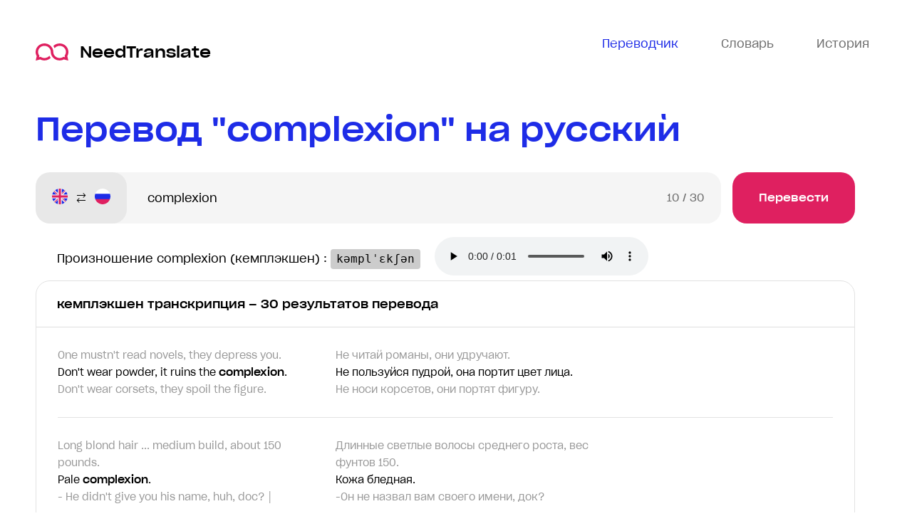

--- FILE ---
content_type: text/html; charset=utf-8
request_url: https://needtranslate.ru/perevod/en-ru/complexion
body_size: 62835
content:
<!doctype html>
<html lang="ru">
  <head>
    <meta charset="utf-8">
    <meta name="viewport" content="width=device-width, initial-scale=1" />
    <title>complexion — перевод на русский в контексте, транскрипция кемплэкшен с английского на русский примеры</title>
    <meta name='description' content='Посмотреть перевод кемплэкшен, определение, значение транскрипцю и примеры к «complexion», узнать синонимы, антонимы, а также прослушать произношение к «complexion».'>
<meta name="keywords" content="complexion, кемплэкшен, перевод, использование, транскрипция, произношение, пример перевода" /><link rel="canonical" href="https://needtranslate.ru/perevod/en-ru/complexion" />
    <link rel="apple-touch-icon" sizes="180x180" href="/apple-touch-icon.png">
<link rel="icon" type="image/png" sizes="32x32" href="/favicon-32x32.png">
<link rel="icon" type="image/png" sizes="16x16" href="/favicon-16x16.png">
<link rel="manifest" href="/site.webmanifest">
<link rel="mask-icon" href="/safari-pinned-tab.svg" color="#5bbad5">
<meta name="msapplication-TileColor" content="#2b5797">
<meta name="theme-color" content="#1e2ce7">


    <link type="text/css" rel="stylesheet" href="/webpack/head-9f2eb3db93ff067b6fd9.css"></link>
  </head>
  <body class="has-webp">
    <div class="wrapper">
      <header class="header">
  <div class="container">
    <div class="header__wrap">
      <a class="header__logo" href="/">
        <img src="/logo.svg" alt="переводы и транскрипци" /> NeedTranslate
      </a>
      <nav class="header__nav">
        <ul class="header__nav-list">
          <li class="header__nav-item header__nav-item--active header__nav-item--translate">
            <a class="header__nav-link" href="/">
              <svg width="26" height="24" viewBox="0 0 26 20" fill="none" xmlns="http://www.w3.org/2000/svg">
                <path d="M0 0v18h5v5.1l6.4-5.1H26V0H0zm2 2h22v14H10.6L7 18.9V16H2V2zm5 5c-1.1 0-2 .9-2 2s.9 2 2 2 2-.9 2-2-.9-2-2-2zm6 0c-1.1 0-2 .9-2 2s.9 2 2 2 2-.9 2-2-.9-2-2-2zm6 0c-1.1 0-2 .9-2 2s.9 2 2 2 2-.9 2-2-.9-2-2-2z" fill="#6C6C6C"/>
              </svg>
              <span>Переводчик</span>
            </a>
          </li>
          <li class="header__nav-item header__nav-item--dictionary">
            <a class="header__nav-link js-open-dictionary">
              <svg width="26" height="20" fill="none" viewBox="0 0 26 20" xmlns="http://www.w3.org/2000/svg">
                <path d="M0 0v20h26V0H0zm2 2h10v16H2V2zm12 0h10v16H14V2zm2 3v2h6V5h-6zm0 4v2h6V9h-6zm0 4v2h6v-2h-6z" fill="#6C6C6C"/>
              </svg>
              <span>Словарь</span>
            </a>
          </li>
          <li class="header__nav-item header__nav-item--history">
            <a class="header__nav-link js-open-history">
              <svg width="24" height="24" viewBox="0 0 24 24" fill="none" xmlns="http://www.w3.org/2000/svg"><path d="M12 0C7.8 0 4.2 2.1 2 5.3V2H0V9H7V7H3.4C5.1 4 8.3 2 12 2C17.5 2 22 6.5 22 12C22 17.5 17.5 22 12 22C6.5 22 2 17.5 2 12H0C0 18.6 5.4 24 12 24C18.6 24 24 18.6 24 12C24 5.4 18.6 0 12 0ZM11 4V13H18V11H13V4H11Z" fill="#6C6C6C"/></svg>
              <span>История</span>
            </a>
          </li>
        </ul>
      </nav>
    </div>
  </div>
</header>


      <main class="main">
        
<div class="results">
  <div class="container">
    <div class="results__wrapper">
      <h1 class="results__title title title--size">Перевод "complexion" на русский</h1>
      <div class="results__body">
        <div class="results__inner">
          <div class="results__form">
          <form action="/perevod/en-ru" method="post" class="form js-translation-form">
  <div class="form__languages">
    <div class="form__language">
      <i class="form__flag form__flag--en" data-lang="en" title="English"></i>
      <span>English</span>
    </div>
    <div class="form__language-arrow"></div>
    <div class="form__language">
      <i class="form__flag form__flag--ru" data-lang="ru" title="Русский"></i>
      <span>Русский</span>
    </div>
  </div>
  <div class="form__input-wrap">
    <input class="form__input" maxlength="30" name="text" placeholder="Фраза для перевода" type="text" value="complexion">
    <div class="form__counter"><span class="form__count">0</span><span class="form__maxlength"> / 30</span></div>
  </div>
  <button class="form__btn button" name="button" type="submit">Перевести</button>
</form>


          </div>

          


          


          <div class="results__words">
  
  
    
  
  
</div>


          <div class="pronounce">
            Произношение complexion (кемплэкшен) : <pre class="pronounce__pre">kəmplˈɛkʃən</pre>
            <audio class="pronounce__audio" controls src="/speak/en/complexion">Ваш броузер не поддерживает аудио</audio>
          </div>
          





<div class="results__section results__section--translation">
  <h2 class="results__name">кемплэкшен транскрипция – 30 результатов перевода</h2>
  <div class="results__list">
    
    <div class="results__item">
      <div class="results__item-wrap">
        
          <div class="results__item-phrase results__item-phrase--request">
            
<div class="results__line results__prev">One mustn&#39;t read novels, they depress you.</div>
<div class="results__line results__current">Don't wear powder, it ruins the <strong>complexion</strong>.</div>
<div class="results__line results__next">Don&#39;t wear corsets, they spoil the figure.</div>

          </div>
          <div class="results__item-phrase results__item-phrase--translate">
            
<div class="results__line results__prev">Не читай романы, они удручают.</div>
<div class="results__line results__current">Не пользуйся пудрой, она портит цвет лица.</div>
<div class="results__line results__next">Не носи корсетов, они портят фигуру.</div>

          </div>
        

        
      </div>
      <div class="js-copy results__item-btn tooltips">
        <span class="tooltips__content">Скопировать</span>
        <div class="results__item-copy">
          <svg xmlns="http://www.w3.org/2000/svg" width="18" height="18" fill="none" viewBox="0 0 18 18">
            <path d="M0 0v15h5.25v-1.5H1.5v-12h9v.75H12V0H0zm6 3v15h12V3H6zm1.5 1.5h9v12h-9v-12z" fill="#1E2CE7"></path>
          </svg>
        </div>
      </div>
    </div>
    
    <div class="results__item">
      <div class="results__item-wrap">
        
          <div class="results__item-phrase results__item-phrase--request">
            
<div class="results__line results__prev">Long blond hair ... medium build, about 150 pounds.</div>
<div class="results__line results__current">Pale <strong>complexion</strong>.</div>
<div class="results__line results__next">- He didn&#39;t give you his name, huh, doc? │</div>

          </div>
          <div class="results__item-phrase results__item-phrase--translate">
            
<div class="results__line results__prev">Длинные светлые волосы среднего роста, вес фунтов 150.</div>
<div class="results__line results__current">Кожа бледная.</div>
<div class="results__line results__next">-Он не назвал вам своего имени, док?</div>

          </div>
        

        
      </div>
      <div class="js-copy results__item-btn tooltips">
        <span class="tooltips__content">Скопировать</span>
        <div class="results__item-copy">
          <svg xmlns="http://www.w3.org/2000/svg" width="18" height="18" fill="none" viewBox="0 0 18 18">
            <path d="M0 0v15h5.25v-1.5H1.5v-12h9v.75H12V0H0zm6 3v15h12V3H6zm1.5 1.5h9v12h-9v-12z" fill="#1E2CE7"></path>
          </svg>
        </div>
      </div>
    </div>
    
    <div class="results__item">
      <div class="results__item-wrap">
        
          <div class="results__item-phrase results__item-phrase--request">
            
<div class="results__line results__prev">It used to be so soft.</div>
<div class="results__line results__current">Your <strong>complexion</strong> is pale now.</div>
<div class="results__line results__next">You wear makeup.</div>

          </div>
          <div class="results__item-phrase results__item-phrase--translate">
            
<div class="results__line results__prev">А раньше он был таким нежным!</div>
<div class="results__line results__current">Кожа у тебя бледная.</div>
<div class="results__line results__next">Ты пользуешься косметикой.</div>

          </div>
        

        
      </div>
      <div class="js-copy results__item-btn tooltips">
        <span class="tooltips__content">Скопировать</span>
        <div class="results__item-copy">
          <svg xmlns="http://www.w3.org/2000/svg" width="18" height="18" fill="none" viewBox="0 0 18 18">
            <path d="M0 0v15h5.25v-1.5H1.5v-12h9v.75H12V0H0zm6 3v15h12V3H6zm1.5 1.5h9v12h-9v-12z" fill="#1E2CE7"></path>
          </svg>
        </div>
      </div>
    </div>
    
    <div class="results__item">
      <div class="results__item-wrap">
        
          <div class="results__item-phrase results__item-phrase--request">
            
<div class="results__line results__prev">..that Phisohex soap on her face.</div>
<div class="results__line results__current">She really has a bad <strong>complexion</strong>.</div>
<div class="results__line results__next">- But when she&#39;s got a bad complexion... - She won&#39;t use soap.</div>

          </div>
          <div class="results__item-phrase results__item-phrase--translate">
            
<div class="results__line results__prev">Пользоваться мылом Файзохекс.</div>
<div class="results__line results__current">У нее плохая кожа.</div>
<div class="results__line results__next">Да, очень плохая кожа.</div>

          </div>
        

        
      </div>
      <div class="js-copy results__item-btn tooltips">
        <span class="tooltips__content">Скопировать</span>
        <div class="results__item-copy">
          <svg xmlns="http://www.w3.org/2000/svg" width="18" height="18" fill="none" viewBox="0 0 18 18">
            <path d="M0 0v15h5.25v-1.5H1.5v-12h9v.75H12V0H0zm6 3v15h12V3H6zm1.5 1.5h9v12h-9v-12z" fill="#1E2CE7"></path>
          </svg>
        </div>
      </div>
    </div>
    
    <div class="results__item">
      <div class="results__item-wrap">
        
          <div class="results__item-phrase results__item-phrase--request">
            
<div class="results__line results__prev">She really has a bad complexion.</div>
<div class="results__line results__current">- But when she's got a bad <strong>complexion</strong>... - She won't use soap.</div>
<div class="results__line results__next">Well, the truth is, Lieutenant, I don&#39;t have anything to do tonight.</div>

          </div>
          <div class="results__item-phrase results__item-phrase--translate">
            
<div class="results__line results__prev">У нее плохая кожа.</div>
<div class="results__line results__current">Да, очень плохая кожа.</div>
<div class="results__line results__next">Знаете, лейтенант, я сегодня совершенно свободен.</div>

          </div>
        

        
      </div>
      <div class="js-copy results__item-btn tooltips">
        <span class="tooltips__content">Скопировать</span>
        <div class="results__item-copy">
          <svg xmlns="http://www.w3.org/2000/svg" width="18" height="18" fill="none" viewBox="0 0 18 18">
            <path d="M0 0v15h5.25v-1.5H1.5v-12h9v.75H12V0H0zm6 3v15h12V3H6zm1.5 1.5h9v12h-9v-12z" fill="#1E2CE7"></path>
          </svg>
        </div>
      </div>
    </div>
    
    <div class="results__item">
      <div class="results__item-wrap">
        
          <div class="results__item-phrase results__item-phrase--request">
            
<div class="results__line results__prev">- You got black soap?</div>
<div class="results__line results__current">- It's for my <strong>complexion</strong>.</div>
<div class="results__line results__next">Are you joining a minstrel show?</div>

          </div>
          <div class="results__item-phrase results__item-phrase--translate">
            
<div class="results__line results__prev">У тебя есть черное мыло?</div>
<div class="results__line results__current">Оно полезно для моего типа кожи.</div>
<div class="results__line results__next">Ты участвуешь в негритянском шоу?</div>

          </div>
        

        
      </div>
      <div class="js-copy results__item-btn tooltips">
        <span class="tooltips__content">Скопировать</span>
        <div class="results__item-copy">
          <svg xmlns="http://www.w3.org/2000/svg" width="18" height="18" fill="none" viewBox="0 0 18 18">
            <path d="M0 0v15h5.25v-1.5H1.5v-12h9v.75H12V0H0zm6 3v15h12V3H6zm1.5 1.5h9v12h-9v-12z" fill="#1E2CE7"></path>
          </svg>
        </div>
      </div>
    </div>
    
    <div class="results__item">
      <div class="results__item-wrap">
        
          <div class="results__item-phrase results__item-phrase--request">
            
<div class="results__line results__prev">What do you think?</div>
<div class="results__line results__current">Not with your <strong>complexion</strong>.</div>
<div class="results__line results__next">New York City health codes.</div>

          </div>
          <div class="results__item-phrase results__item-phrase--translate">
            
<div class="results__line results__prev">Что скажешь?</div>
<div class="results__line results__current">Не с твоим цветом лица.</div>
<div class="results__line results__next">Законы Нью-Йорка по санитарии.</div>

          </div>
        

        
      </div>
      <div class="js-copy results__item-btn tooltips">
        <span class="tooltips__content">Скопировать</span>
        <div class="results__item-copy">
          <svg xmlns="http://www.w3.org/2000/svg" width="18" height="18" fill="none" viewBox="0 0 18 18">
            <path d="M0 0v15h5.25v-1.5H1.5v-12h9v.75H12V0H0zm6 3v15h12V3H6zm1.5 1.5h9v12h-9v-12z" fill="#1E2CE7"></path>
          </svg>
        </div>
      </div>
    </div>
    
    <div class="results__item">
      <div class="results__item-wrap">
        
          <div class="results__item-phrase results__item-phrase--request">
            
<div class="results__line results__prev">Come on, you are always fooling around.</div>
<div class="results__line results__current">Hye, china girl, you have a pretty pale <strong>complexion</strong>, I had this paranoia annoying me all night...</div>
<div class="results__line results__next">- Look, it&#39;s got long fingers...</div>

          </div>
          <div class="results__item-phrase results__item-phrase--translate">
            
<div class="results__line results__prev">Отвали, ты всех обманываешь.</div>
<div class="results__line results__current">Эй, китаянка, ты такая бледная, меня всю ночь грызла паранойя...</div>
<div class="results__line results__next">- Смотри, у неё длинные пальцы...</div>

          </div>
        

        
      </div>
      <div class="js-copy results__item-btn tooltips">
        <span class="tooltips__content">Скопировать</span>
        <div class="results__item-copy">
          <svg xmlns="http://www.w3.org/2000/svg" width="18" height="18" fill="none" viewBox="0 0 18 18">
            <path d="M0 0v15h5.25v-1.5H1.5v-12h9v.75H12V0H0zm6 3v15h12V3H6zm1.5 1.5h9v12h-9v-12z" fill="#1E2CE7"></path>
          </svg>
        </div>
      </div>
    </div>
    
    <div class="results__item">
      <div class="results__item-wrap">
        
          <div class="results__item-phrase results__item-phrase--request">
            
<div class="results__line results__prev">- I wouldn&#39;t dream of it.</div>
<div class="results__line results__current">And maroon does nothing for my <strong>complexion</strong>, so don't argue, OK?</div>
<div class="results__line results__next">What, is some terrible demon going to attack the school?</div>

          </div>
          <div class="results__item-phrase results__item-phrase--translate">
            
<div class="results__line results__prev">- Ни за что. Я мечтать не могла...</div>
<div class="results__line results__current">- Вручение дипломов - бессмысленная церемония... где ты сидишь без дела, выслушивая кучу скучных речей, пока кто-то не вручит тебе бумажку, в которой сказано, что ты получила образование, хотя это и так известно... и бордовый мне не идет, так что не спорь, хорошо?</div>
<div class="results__line results__next">Что, какой-то ужасный демон собирается напасть на школу?</div>

          </div>
        

        
      </div>
      <div class="js-copy results__item-btn tooltips">
        <span class="tooltips__content">Скопировать</span>
        <div class="results__item-copy">
          <svg xmlns="http://www.w3.org/2000/svg" width="18" height="18" fill="none" viewBox="0 0 18 18">
            <path d="M0 0v15h5.25v-1.5H1.5v-12h9v.75H12V0H0zm6 3v15h12V3H6zm1.5 1.5h9v12h-9v-12z" fill="#1E2CE7"></path>
          </svg>
        </div>
      </div>
    </div>
    
    <div class="results__item">
      <div class="results__item-wrap">
        
          <div class="results__item-phrase results__item-phrase--request">
            
<div class="results__line results__prev">I am dipping into my hard-earned road-trip fund, to procure a shiny new tux, so look for me to dazzle.</div>
<div class="results__line results__current">I shall wear pink taffeta, as chenille will not go with my <strong>complexion</strong>.</div>
<div class="results__line results__next">Can we please talk about the Ascension?</div>

          </div>
          <div class="results__item-phrase results__item-phrase--translate">
            
<div class="results__line results__prev">Лично я залезаю в накопленные с таким трудом деньги на путешествие... чтобы приобрести сияющий новый смокинг, так чтобы вы смотрели на меня и восхищались.</div>
<div class="results__line results__current">А я надену розовую тафту, поскольку синель мне не идет.</div>
<div class="results__line results__next">Давайте уже, пожалуйста, говорить о Вознесении?</div>

          </div>
        

        
      </div>
      <div class="js-copy results__item-btn tooltips">
        <span class="tooltips__content">Скопировать</span>
        <div class="results__item-copy">
          <svg xmlns="http://www.w3.org/2000/svg" width="18" height="18" fill="none" viewBox="0 0 18 18">
            <path d="M0 0v15h5.25v-1.5H1.5v-12h9v.75H12V0H0zm6 3v15h12V3H6zm1.5 1.5h9v12h-9v-12z" fill="#1E2CE7"></path>
          </svg>
        </div>
      </div>
    </div>
    
    <div class="results__item">
      <div class="results__item-wrap">
        
          <div class="results__item-phrase results__item-phrase--request">
            
<div class="results__line results__prev">Because of all that I don&#39;t worry about my longs, heart and kidneys.</div>
<div class="results__line results__current">Smoke is harmful to the <strong>complexion</strong> and hair-follicles.</div>
<div class="results__line results__next">Is there something?</div>

          </div>
          <div class="results__item-phrase results__item-phrase--translate">
            
<div class="results__line results__prev">Поэтому не боюсь за легкие, сердце и почки.</div>
<div class="results__line results__current">И потому не разрешаю курить в машине.</div>
<div class="results__line results__next">В чем дело?</div>

          </div>
        

        
      </div>
      <div class="js-copy results__item-btn tooltips">
        <span class="tooltips__content">Скопировать</span>
        <div class="results__item-copy">
          <svg xmlns="http://www.w3.org/2000/svg" width="18" height="18" fill="none" viewBox="0 0 18 18">
            <path d="M0 0v15h5.25v-1.5H1.5v-12h9v.75H12V0H0zm6 3v15h12V3H6zm1.5 1.5h9v12h-9v-12z" fill="#1E2CE7"></path>
          </svg>
        </div>
      </div>
    </div>
    
    <div class="results__item">
      <div class="results__item-wrap">
        
          <div class="results__item-phrase results__item-phrase--request">
            
<div class="results__line results__prev">Lymphoma.</div>
<div class="results__line results__current">leaves his blood in Lady Heather's house while undergoing stem cell treatment, changing the genetic <strong>complexion</strong></div>
<div class="results__line results__next">Scientifically, I have two genetic makeups.</div>

          </div>
          <div class="results__item-phrase results__item-phrase--translate">
            
<div class="results__line results__prev">Лимфома.</div>
<div class="results__line results__current">Если кто-то оставил свою кровь в доме Леди Хизер, когда проходи лечение стволовыми клетками, то изменение генетической комбинации его ДНК укажет на двух разных людей?</div>
<div class="results__line results__next">С научной точки зрения, у меня 2 генетические маскировки.</div>

          </div>
        

        
      </div>
      <div class="js-copy results__item-btn tooltips">
        <span class="tooltips__content">Скопировать</span>
        <div class="results__item-copy">
          <svg xmlns="http://www.w3.org/2000/svg" width="18" height="18" fill="none" viewBox="0 0 18 18">
            <path d="M0 0v15h5.25v-1.5H1.5v-12h9v.75H12V0H0zm6 3v15h12V3H6zm1.5 1.5h9v12h-9v-12z" fill="#1E2CE7"></path>
          </svg>
        </div>
      </div>
    </div>
    
    <div class="results__item">
      <div class="results__item-wrap">
        
          <div class="results__item-phrase results__item-phrase--request">
            
<div class="results__line results__prev">They laughed and felt my thighs.</div>
<div class="results__line results__current">Mother says my pasty <strong>complexion</strong> is a gold mine.</div>
<div class="results__line results__next">I&#39;m happy at Bouloire. but not like I am with you.</div>

          </div>
          <div class="results__item-phrase results__item-phrase--translate">
            
<div class="results__line results__prev">Смеются и щиплют меня за бедра.</div>
<div class="results__line results__current">Мама говорит, что с моей фигурой я не пропаду.</div>
<div class="results__line results__next">Я счастлива здесь, но не так, как счастлива с тобой.</div>

          </div>
        

        
      </div>
      <div class="js-copy results__item-btn tooltips">
        <span class="tooltips__content">Скопировать</span>
        <div class="results__item-copy">
          <svg xmlns="http://www.w3.org/2000/svg" width="18" height="18" fill="none" viewBox="0 0 18 18">
            <path d="M0 0v15h5.25v-1.5H1.5v-12h9v.75H12V0H0zm6 3v15h12V3H6zm1.5 1.5h9v12h-9v-12z" fill="#1E2CE7"></path>
          </svg>
        </div>
      </div>
    </div>
    
    <div class="results__item">
      <div class="results__item-wrap">
        
          <div class="results__item-phrase results__item-phrase--request">
            
<div class="results__line results__prev">I saw the guy drive off in it.</div>
<div class="results__line results__current">Well, he's about 5 feet tall hairless pink <strong>complexion</strong>.</div>
<div class="results__line results__next">Looks like a pig.</div>

          </div>
          <div class="results__item-phrase results__item-phrase--translate">
            
<div class="results__line results__prev">Я видел парня, что уехал на ней.</div>
<div class="results__line results__current">Ну, рост около 5 футов лысый розовый цвет кожи.</div>
<div class="results__line results__next">Похож на свинью.</div>

          </div>
        

        
      </div>
      <div class="js-copy results__item-btn tooltips">
        <span class="tooltips__content">Скопировать</span>
        <div class="results__item-copy">
          <svg xmlns="http://www.w3.org/2000/svg" width="18" height="18" fill="none" viewBox="0 0 18 18">
            <path d="M0 0v15h5.25v-1.5H1.5v-12h9v.75H12V0H0zm6 3v15h12V3H6zm1.5 1.5h9v12h-9v-12z" fill="#1E2CE7"></path>
          </svg>
        </div>
      </div>
    </div>
    
    <div class="results__item">
      <div class="results__item-wrap">
        
          <div class="results__item-phrase results__item-phrase--request">
            
<div class="results__line results__prev">[Man #2] Look at his tie.</div>
<div class="results__line results__current">His <strong>complexion</strong>.</div>
<div class="results__line results__next">He&#39;s definitely one of us.</div>

          </div>
          <div class="results__item-phrase results__item-phrase--translate">
            
<div class="results__line results__prev">Посмотри на его галстук.</div>
<div class="results__line results__current">Его внешность.</div>
<div class="results__line results__next">Он, определенно, один из нас.</div>

          </div>
        

        
      </div>
      <div class="js-copy results__item-btn tooltips">
        <span class="tooltips__content">Скопировать</span>
        <div class="results__item-copy">
          <svg xmlns="http://www.w3.org/2000/svg" width="18" height="18" fill="none" viewBox="0 0 18 18">
            <path d="M0 0v15h5.25v-1.5H1.5v-12h9v.75H12V0H0zm6 3v15h12V3H6zm1.5 1.5h9v12h-9v-12z" fill="#1E2CE7"></path>
          </svg>
        </div>
      </div>
    </div>
    
    <div class="results__item">
      <div class="results__item-wrap">
        
          <div class="results__item-phrase results__item-phrase--request">
            
<div class="results__line results__prev">Her features are not at all handsome.</div>
<div class="results__line results__current">Her <strong>complexion</strong> has no brilliancy.</div>
<div class="results__line results__next">Her teeth are tolerable, I suppose, but nothing out of the common way.</div>

          </div>
          <div class="results__item-phrase results__item-phrase--translate">
            
<div class="results__line results__prev">У нее простые черты лица.</div>
<div class="results__line results__current">Никакой свежести.</div>
<div class="results__line results__next">Ну пожалуй что, улыбка, а так, ничего особенного.</div>

          </div>
        

        
      </div>
      <div class="js-copy results__item-btn tooltips">
        <span class="tooltips__content">Скопировать</span>
        <div class="results__item-copy">
          <svg xmlns="http://www.w3.org/2000/svg" width="18" height="18" fill="none" viewBox="0 0 18 18">
            <path d="M0 0v15h5.25v-1.5H1.5v-12h9v.75H12V0H0zm6 3v15h12V3H6zm1.5 1.5h9v12h-9v-12z" fill="#1E2CE7"></path>
          </svg>
        </div>
      </div>
    </div>
    
    <div class="results__item">
      <div class="results__item-wrap">
        
          <div class="results__item-phrase results__item-phrase--request">
            
<div class="results__line results__prev">- I was sitting here, Chief Inspector.</div>
<div class="results__line results__current">Oh, well, that puts a different <strong>complexion</strong> on it, I suppose.</div>
<div class="results__line results__next">Not at all.</div>

          </div>
          <div class="results__item-phrase results__item-phrase--translate">
            
<div class="results__line results__prev">Здесь сидел я, старший инспектор.</div>
<div class="results__line results__current">Что ж, значит, дело еще больше запутывается.</div>
<div class="results__line results__next">Нет. Вовсе нет.</div>

          </div>
        

        
      </div>
      <div class="js-copy results__item-btn tooltips">
        <span class="tooltips__content">Скопировать</span>
        <div class="results__item-copy">
          <svg xmlns="http://www.w3.org/2000/svg" width="18" height="18" fill="none" viewBox="0 0 18 18">
            <path d="M0 0v15h5.25v-1.5H1.5v-12h9v.75H12V0H0zm6 3v15h12V3H6zm1.5 1.5h9v12h-9v-12z" fill="#1E2CE7"></path>
          </svg>
        </div>
      </div>
    </div>
    
    <div class="results__item">
      <div class="results__item-wrap">
        
          <div class="results__item-phrase results__item-phrase--request">
            
<div class="results__line results__prev">The starter practically waves his flag out of my bedroom window.</div>
<div class="results__line results__current">That puts a different <strong>complexion</strong> on things.</div>
<div class="results__line results__next">Beg pardon, Comrade Wooster, some persons to see you.</div>

          </div>
          <div class="results__item-phrase results__item-phrase--translate">
            
<div class="results__line results__prev">Из окна моей спальни виден флажок, которым дают старт лошадям.</div>
<div class="results__line results__current">Ну, это совсем меняет дело, да.</div>
<div class="results__line results__next">Простите, товарищ Вустер. К вам пришли какие-то личности.</div>

          </div>
        

        
      </div>
      <div class="js-copy results__item-btn tooltips">
        <span class="tooltips__content">Скопировать</span>
        <div class="results__item-copy">
          <svg xmlns="http://www.w3.org/2000/svg" width="18" height="18" fill="none" viewBox="0 0 18 18">
            <path d="M0 0v15h5.25v-1.5H1.5v-12h9v.75H12V0H0zm6 3v15h12V3H6zm1.5 1.5h9v12h-9v-12z" fill="#1E2CE7"></path>
          </svg>
        </div>
      </div>
    </div>
    
    <div class="results__item">
      <div class="results__item-wrap">
        
          <div class="results__item-phrase results__item-phrase--request">
            
<div class="results__line results__prev">I always drink two glasses of water before going to bed anyway.</div>
<div class="results__line results__current">It's great for your <strong>complexion</strong>.</div>
<div class="results__line results__next">I thought I should mention I&#39;m putting you on the floor committee for the Christmas ball.</div>

          </div>
          <div class="results__item-phrase results__item-phrase--translate">
            
<div class="results__line results__prev">Я всё равно пью два стакана воды перед сном.</div>
<div class="results__line results__current">Полезно для цвета лица.</div>
<div class="results__line results__next">Кстати, я запишу тебя в подготовительный комитет к рождественскому балу.</div>

          </div>
        

        
      </div>
      <div class="js-copy results__item-btn tooltips">
        <span class="tooltips__content">Скопировать</span>
        <div class="results__item-copy">
          <svg xmlns="http://www.w3.org/2000/svg" width="18" height="18" fill="none" viewBox="0 0 18 18">
            <path d="M0 0v15h5.25v-1.5H1.5v-12h9v.75H12V0H0zm6 3v15h12V3H6zm1.5 1.5h9v12h-9v-12z" fill="#1E2CE7"></path>
          </svg>
        </div>
      </div>
    </div>
    
    <div class="results__item">
      <div class="results__item-wrap">
        
          <div class="results__item-phrase results__item-phrase--request">
            
<div class="results__line results__prev">Methinks he hath no drowning mark upon him;</div>
<div class="results__line results__current">his <strong>complexion</strong> is perfect gallows fall to't yarely, or we run ourselves aground.</div>
<div class="results__line results__next">bestir, bestir</div>

          </div>
          <div class="results__item-phrase results__item-phrase--translate">
            
<div class="results__line results__prev">Он отъявленный висельник, а кому суждено быть повешенным, тот не утонет.</div>
<div class="results__line results__current">Эй, веселее, веселее, не то мы налетим на рифы .</div>
<div class="results__line results__next">Живо, живо!</div>

          </div>
        

        
      </div>
      <div class="js-copy results__item-btn tooltips">
        <span class="tooltips__content">Скопировать</span>
        <div class="results__item-copy">
          <svg xmlns="http://www.w3.org/2000/svg" width="18" height="18" fill="none" viewBox="0 0 18 18">
            <path d="M0 0v15h5.25v-1.5H1.5v-12h9v.75H12V0H0zm6 3v15h12V3H6zm1.5 1.5h9v12h-9v-12z" fill="#1E2CE7"></path>
          </svg>
        </div>
      </div>
    </div>
    
    <div class="results__item">
      <div class="results__item-wrap">
        
          <div class="results__item-phrase results__item-phrase--request">
            
<div class="results__line results__prev">Trouble us not.</div>
<div class="results__line results__current">Methinks he hath no drowning mark upon him; his <strong>complexion</strong> is perfect gallows. All lost!</div>
<div class="results__line results__next">to prayers, to prayers!</div>

          </div>
          <div class="results__item-phrase results__item-phrase--translate">
            
<div class="results__line results__prev">Не мешайте.</div>
<div class="results__line results__current">Кому суждено быть повешенным, тот не утонет.</div>
<div class="results__line results__next">- Мы погибли! Молитесь Погибли!</div>

          </div>
        

        
      </div>
      <div class="js-copy results__item-btn tooltips">
        <span class="tooltips__content">Скопировать</span>
        <div class="results__item-copy">
          <svg xmlns="http://www.w3.org/2000/svg" width="18" height="18" fill="none" viewBox="0 0 18 18">
            <path d="M0 0v15h5.25v-1.5H1.5v-12h9v.75H12V0H0zm6 3v15h12V3H6zm1.5 1.5h9v12h-9v-12z" fill="#1E2CE7"></path>
          </svg>
        </div>
      </div>
    </div>
    
    <div class="results__item">
      <div class="results__item-wrap">
        
          <div class="results__item-phrase results__item-phrase--request">
            
<div class="results__line results__prev">More concealing cream?</div>
<div class="results__line results__current">Your <strong>complexion</strong> is so fair...</div>
<div class="results__line results__next">This has a touch of lavender in it.</div>

          </div>
          <div class="results__item-phrase results__item-phrase--translate">
            
<div class="results__line results__prev">Ещё крема?</div>
<div class="results__line results__current">У тебя такая светлая кожа...</div>
<div class="results__line results__next">Она какого-то лавандового оттенка.</div>

          </div>
        

        
      </div>
      <div class="js-copy results__item-btn tooltips">
        <span class="tooltips__content">Скопировать</span>
        <div class="results__item-copy">
          <svg xmlns="http://www.w3.org/2000/svg" width="18" height="18" fill="none" viewBox="0 0 18 18">
            <path d="M0 0v15h5.25v-1.5H1.5v-12h9v.75H12V0H0zm6 3v15h12V3H6zm1.5 1.5h9v12h-9v-12z" fill="#1E2CE7"></path>
          </svg>
        </div>
      </div>
    </div>
    
    <div class="results__item">
      <div class="results__item-wrap">
        
          <div class="results__item-phrase results__item-phrase--request">
            
<div class="results__line results__prev">You should not come</div>
<div class="results__line results__current">Your <strong>complexion</strong> is very bad</div>
<div class="results__line results__next">My last night does not sleep in night</div>

          </div>
          <div class="results__item-phrase results__item-phrase--translate">
            
<div class="results__line results__prev">Не надо было тебе приезжать сюда.</div>
<div class="results__line results__current">Ты плохо выглядишь.</div>
<div class="results__line results__next">Не спал всю ночь.</div>

          </div>
        

        
      </div>
      <div class="js-copy results__item-btn tooltips">
        <span class="tooltips__content">Скопировать</span>
        <div class="results__item-copy">
          <svg xmlns="http://www.w3.org/2000/svg" width="18" height="18" fill="none" viewBox="0 0 18 18">
            <path d="M0 0v15h5.25v-1.5H1.5v-12h9v.75H12V0H0zm6 3v15h12V3H6zm1.5 1.5h9v12h-9v-12z" fill="#1E2CE7"></path>
          </svg>
        </div>
      </div>
    </div>
    
    <div class="results__item">
      <div class="results__item-wrap">
        
          <div class="results__item-phrase results__item-phrase--request">
            
<div class="results__line results__prev">She&#39;s not bad.</div>
<div class="results__line results__current">Pale <strong>complexion</strong>, pink cheeks, a swan's neck.</div>
<div class="results__line results__next">Not bad, but not to my taste.</div>

          </div>
          <div class="results__item-phrase results__item-phrase--translate">
            
<div class="results__line results__prev">Хороша.</div>
<div class="results__line results__current">Бела, румяна, шея лебединая.</div>
<div class="results__line results__next">Хороша, только не в моем вкусе.</div>

          </div>
        

        
      </div>
      <div class="js-copy results__item-btn tooltips">
        <span class="tooltips__content">Скопировать</span>
        <div class="results__item-copy">
          <svg xmlns="http://www.w3.org/2000/svg" width="18" height="18" fill="none" viewBox="0 0 18 18">
            <path d="M0 0v15h5.25v-1.5H1.5v-12h9v.75H12V0H0zm6 3v15h12V3H6zm1.5 1.5h9v12h-9v-12z" fill="#1E2CE7"></path>
          </svg>
        </div>
      </div>
    </div>
    
    <div class="results__item">
      <div class="results__item-wrap">
        
          <div class="results__item-phrase results__item-phrase--request">
            
<div class="results__line results__prev">The head was raised.</div>
<div class="results__line results__current">Hermann saw a fresh <strong>complexion</strong> and a pair of dark eyes.</div>
<div class="results__line results__next">That moment decided his fate.</div>

          </div>
          <div class="results__item-phrase results__item-phrase--translate">
            
<div class="results__line results__prev">Головка приподнялась.</div>
<div class="results__line results__current">Германн увидел свежее личико и чёрные глаза.</div>
<div class="results__line results__next">Эта минута решила его участь.</div>

          </div>
        

        
      </div>
      <div class="js-copy results__item-btn tooltips">
        <span class="tooltips__content">Скопировать</span>
        <div class="results__item-copy">
          <svg xmlns="http://www.w3.org/2000/svg" width="18" height="18" fill="none" viewBox="0 0 18 18">
            <path d="M0 0v15h5.25v-1.5H1.5v-12h9v.75H12V0H0zm6 3v15h12V3H6zm1.5 1.5h9v12h-9v-12z" fill="#1E2CE7"></path>
          </svg>
        </div>
      </div>
    </div>
    
    <div class="results__item">
      <div class="results__item-wrap">
        
          <div class="results__item-phrase results__item-phrase--request">
            
<div class="results__line results__prev">Yet the character of his face had been at all times remarkable.</div>
<div class="results__line results__current">A cadaverousness of <strong>complexion</strong>, an eye large and luminous, a nose of a delicate Hebrew model but with</div>
<div class="results__line results__next">hair of a more than web-like softness and tenuity. These features made up a countenance not easily to be forgotten.</div>

          </div>
          <div class="results__item-phrase results__item-phrase--translate">
            
<div class="results__line results__prev">Восковая бледность, огромные, сияющие глаза, изящный нос с еврейской горбинкой, но при этом с необычно широкими ноздрями;</div>
<div class="results__line results__current">пожалуй, слишком тонкая и очень бледная, но красивая линия рта; хорошо вылепленный подбородок, однако, недостаточно выдавался вперёд, свидетельствуя о недостатке решимости; волосы, на диво мягкие и тонкие;</div>
<div class="results__line results__next">право же, такое лицо нелегко забыть.</div>

          </div>
        

        
      </div>
      <div class="js-copy results__item-btn tooltips">
        <span class="tooltips__content">Скопировать</span>
        <div class="results__item-copy">
          <svg xmlns="http://www.w3.org/2000/svg" width="18" height="18" fill="none" viewBox="0 0 18 18">
            <path d="M0 0v15h5.25v-1.5H1.5v-12h9v.75H12V0H0zm6 3v15h12V3H6zm1.5 1.5h9v12h-9v-12z" fill="#1E2CE7"></path>
          </svg>
        </div>
      </div>
    </div>
    
    <div class="results__item">
      <div class="results__item-wrap">
        
          <div class="results__item-phrase results__item-phrase--request">
            
<div class="results__line results__prev">Mr. Van Hoyten is to consider for us a new management... of the grounds in an entirely fresh approach.</div>
<div class="results__line results__current">request to soften the geometry... that my father found to his taste, and to... introduce a new ease and <strong>complexion</strong></div>
<div class="results__line results__next">Mr. Van Hoyten has worked in The Hague... and he has presented Mr. Talmann with some novel... introductions which we will commence next spring.</div>

          </div>
          <div class="results__item-phrase results__item-phrase--translate">
            
<div class="results__line results__prev">Мистер Ван Хойтен должен помочь нам переустроить поместье на совершенно новый лад.</div>
<div class="results__line results__current">Мы пригласили его сгладить геометрию, столь любимую батюшкой, и придать парку больше непринужденности и изящества.</div>
<div class="results__line results__next">Мистер Ван Хойтен работал в Гааге и ознакомил мистера Тэлманна с новшествами, которые он собирается ввести будущей весной.</div>

          </div>
        

        
      </div>
      <div class="js-copy results__item-btn tooltips">
        <span class="tooltips__content">Скопировать</span>
        <div class="results__item-copy">
          <svg xmlns="http://www.w3.org/2000/svg" width="18" height="18" fill="none" viewBox="0 0 18 18">
            <path d="M0 0v15h5.25v-1.5H1.5v-12h9v.75H12V0H0zm6 3v15h12V3H6zm1.5 1.5h9v12h-9v-12z" fill="#1E2CE7"></path>
          </svg>
        </div>
      </div>
    </div>
    
    <div class="results__item">
      <div class="results__item-wrap">
        
          <div class="results__item-phrase results__item-phrase--request">
            
<div class="results__line results__prev">Anguish.</div>
<div class="results__line results__current">Waxy <strong>complexion</strong>, yellow teeth, extinct look.</div>
<div class="results__line results__next">Plus tinnitus and amorous grief.</div>

          </div>
          <div class="results__item-phrase results__item-phrase--translate">
            
<div class="results__line results__prev">Тоска смертная.</div>
<div class="results__line results__current">Восковой цвет лица, жёлтые зубы, потухший взгляд.</div>
<div class="results__line results__next">Да ещё звон в ушах и любовные огорчения.</div>

          </div>
        

        
      </div>
      <div class="js-copy results__item-btn tooltips">
        <span class="tooltips__content">Скопировать</span>
        <div class="results__item-copy">
          <svg xmlns="http://www.w3.org/2000/svg" width="18" height="18" fill="none" viewBox="0 0 18 18">
            <path d="M0 0v15h5.25v-1.5H1.5v-12h9v.75H12V0H0zm6 3v15h12V3H6zm1.5 1.5h9v12h-9v-12z" fill="#1E2CE7"></path>
          </svg>
        </div>
      </div>
    </div>
    
    <div class="results__item">
      <div class="results__item-wrap">
        
          <div class="results__item-phrase results__item-phrase--request">
            
<div class="results__line results__prev">I find yellows and browns pick it up.</div>
<div class="results__line results__current">You don't think your <strong>complexion</strong> too ruddy for yellow?</div>
<div class="results__line results__next">No. Yellow doesn&#39;t suit you at all, there can be no doubt about that.</div>

          </div>
          <div class="results__item-phrase results__item-phrase--translate">
            
<div class="results__line results__prev">я считаю, что его хорошо оттен€ют желтые и коричневые оттенки.</div>
<div class="results__line results__current">ƒа. ј тебе не кажетс€, что дл€ желтых оттенков твое лицо слишком красное?</div>
<div class="results__line results__next">Ќет. ∆елтый тебе совсем не идет, совершено никаких сомнений.</div>

          </div>
        

        
      </div>
      <div class="js-copy results__item-btn tooltips">
        <span class="tooltips__content">Скопировать</span>
        <div class="results__item-copy">
          <svg xmlns="http://www.w3.org/2000/svg" width="18" height="18" fill="none" viewBox="0 0 18 18">
            <path d="M0 0v15h5.25v-1.5H1.5v-12h9v.75H12V0H0zm6 3v15h12V3H6zm1.5 1.5h9v12h-9v-12z" fill="#1E2CE7"></path>
          </svg>
        </div>
      </div>
    </div>
    
    <div class="results__item">
      <div class="results__item-wrap">
        
          <div class="results__item-phrase results__item-phrase--request">
            
<div class="results__line results__prev">You&#39;re friends of Boris&#39;s!</div>
<div class="results__line results__current">That puts awhole new <strong>complexion</strong> on the matter.</div>
<div class="results__line results__next">Unfortunately, we haven&#39;t seen Boris for 14 days.</div>

          </div>
          <div class="results__item-phrase results__item-phrase--translate">
            
<div class="results__line results__prev">А, вы друзья Бориса!</div>
<div class="results__line results__current">Так это другое дело.</div>
<div class="results__line results__next">К сожалению мы не видели Бориса на 14 дней.</div>

          </div>
        

        
      </div>
      <div class="js-copy results__item-btn tooltips">
        <span class="tooltips__content">Скопировать</span>
        <div class="results__item-copy">
          <svg xmlns="http://www.w3.org/2000/svg" width="18" height="18" fill="none" viewBox="0 0 18 18">
            <path d="M0 0v15h5.25v-1.5H1.5v-12h9v.75H12V0H0zm6 3v15h12V3H6zm1.5 1.5h9v12h-9v-12z" fill="#1E2CE7"></path>
          </svg>
        </div>
      </div>
    </div>
    
    <div class="results__item-show button button--border">
      <span>Показать еще</span>
    </div>
  </div>
</div>





          


          

          <div class="results__section results__section--more">
  <div class="results__wrap results__wrap--padding">
    <noindex>
    <div class="results__cover">
      <h3 class="results__subtitle">Хотите знать еще больше переводов <span class="results__highlight">complexion</span> (кемплэкшен)?</h3>
      <div class="results__text results__text--width">Мы используем только переведенные профессиональными переводчиками фразы <span class="results__highlight">complexion</span> для формирования нашей постоянно обновляющейся базы. Это позволяет максимально точно переводить <span class="results__highlight">кемплэкшен</span> не просто слова, но и целые фразы, учитывая контекст и особенности их использования.</div>
      <a class="results_btn button button--border" href="#">Перевести новое выражение</a>
    </div>
    </noindex>

    <picture class="results__img results__img--width">
      <source srcset="/images/more.webp" type="image/webp">
      <source srcset="/images/more.jpg" type="image/jpg">
      <img src="/images/more.jpg" alt="">
    </picture>
  </div>
</div>




        </div>
        
      </div>
    </div>
  </div>
</div>

      </main>

      <footer class="footer">
        
          <div class="footer__head">
            <div class="footer__alphabet">
              <div class="alphabet">
  <div class="container">
    <div class="alphabet__wrap">
      <div class="alphabet__cover">
        <ul class="alphabet__list alphabet__list--en">
          <li class="alphabet__item"><a href="/phrases/a" class="alphabet__link">A</a></li><li class="alphabet__item"><a href="/phrases/b" class="alphabet__link">B</a></li><li class="alphabet__item"><a href="/phrases/c" class="alphabet__link">C</a></li><li class="alphabet__item"><a href="/phrases/d" class="alphabet__link">D</a></li><li class="alphabet__item"><a href="/phrases/e" class="alphabet__link">E</a></li><li class="alphabet__item"><a href="/phrases/f" class="alphabet__link">F</a></li><li class="alphabet__item"><a href="/phrases/g" class="alphabet__link">G</a></li><li class="alphabet__item"><a href="/phrases/h" class="alphabet__link">H</a></li><li class="alphabet__item"><a href="/phrases/i" class="alphabet__link">I</a></li><li class="alphabet__item"><a href="/phrases/j" class="alphabet__link">J</a></li><li class="alphabet__item"><a href="/phrases/k" class="alphabet__link">K</a></li><li class="alphabet__item"><a href="/phrases/l" class="alphabet__link">L</a></li><li class="alphabet__item"><a href="/phrases/m" class="alphabet__link">M</a></li><li class="alphabet__item"><a href="/phrases/n" class="alphabet__link">N</a></li><li class="alphabet__item"><a href="/phrases/o" class="alphabet__link">O</a></li><li class="alphabet__item"><a href="/phrases/p" class="alphabet__link">P</a></li><li class="alphabet__item"><a href="/phrases/q" class="alphabet__link">Q</a></li><li class="alphabet__item"><a href="/phrases/r" class="alphabet__link">R</a></li><li class="alphabet__item"><a href="/phrases/s" class="alphabet__link">S</a></li><li class="alphabet__item"><a href="/phrases/t" class="alphabet__link">T</a></li><li class="alphabet__item"><a href="/phrases/u" class="alphabet__link">U</a></li><li class="alphabet__item"><a href="/phrases/v" class="alphabet__link">V</a></li><li class="alphabet__item"><a href="/phrases/w" class="alphabet__link">W</a></li><li class="alphabet__item"><a href="/phrases/x" class="alphabet__link">X</a></li><li class="alphabet__item"><a href="/phrases/y" class="alphabet__link">Y</a></li><li class="alphabet__item"><a href="/phrases/z" class="alphabet__link">Z</a></li>
        </ul>
      </div>
    </div>
    <div class="alphabet__wrap">
      <div class="alphabet__cover">
        <ul class="alphabet__list alphabet__list--ru">
          <li class="alphabet__item"><a href="/phrases/%D0%B0" class="alphabet__link">А</a></li><li class="alphabet__item"><a href="/phrases/%D0%B1" class="alphabet__link">Б</a></li><li class="alphabet__item"><a href="/phrases/%D0%B2" class="alphabet__link">В</a></li><li class="alphabet__item"><a href="/phrases/%D0%B3" class="alphabet__link">Г</a></li><li class="alphabet__item"><a href="/phrases/%D0%B4" class="alphabet__link">Д</a></li><li class="alphabet__item"><a href="/phrases/%D0%B5" class="alphabet__link">Е</a></li><li class="alphabet__item"><a href="/phrases/%D0%B6" class="alphabet__link">Ж</a></li><li class="alphabet__item"><a href="/phrases/%D0%B7" class="alphabet__link">З</a></li><li class="alphabet__item"><a href="/phrases/%D0%B8" class="alphabet__link">И</a></li><li class="alphabet__item"><a href="/phrases/%D0%B9" class="alphabet__link">Й</a></li><li class="alphabet__item"><a href="/phrases/%D0%BA" class="alphabet__link">К</a></li><li class="alphabet__item"><a href="/phrases/%D0%BB" class="alphabet__link">Л</a></li><li class="alphabet__item"><a href="/phrases/%D0%BC" class="alphabet__link">М</a></li><li class="alphabet__item"><a href="/phrases/%D0%BD" class="alphabet__link">Н</a></li><li class="alphabet__item"><a href="/phrases/%D0%BE" class="alphabet__link">О</a></li><li class="alphabet__item"><a href="/phrases/%D0%BF" class="alphabet__link">П</a></li><li class="alphabet__item"><a href="/phrases/%D1%80" class="alphabet__link">Р</a></li><li class="alphabet__item"><a href="/phrases/%D1%81" class="alphabet__link">С</a></li><li class="alphabet__item"><a href="/phrases/%D1%82" class="alphabet__link">Т</a></li><li class="alphabet__item"><a href="/phrases/%D1%83" class="alphabet__link">У</a></li><li class="alphabet__item"><a href="/phrases/%D1%84" class="alphabet__link">Ф</a></li><li class="alphabet__item"><a href="/phrases/%D1%85" class="alphabet__link">Х</a></li><li class="alphabet__item"><a href="/phrases/%D1%86" class="alphabet__link">Ц</a></li><li class="alphabet__item"><a href="/phrases/%D1%87" class="alphabet__link">Ч</a></li><li class="alphabet__item"><a href="/phrases/%D1%88" class="alphabet__link">Ш</a></li><li class="alphabet__item"><a href="/phrases/%D1%89" class="alphabet__link">Щ</a></li><li class="alphabet__item"><a href="/phrases/%D1%8A" class="alphabet__link">Ъ (1)</a></li><li class="alphabet__item"><a href="/phrases/%D1%8D" class="alphabet__link">Э</a></li><li class="alphabet__item"><a href="/phrases/%D1%8E" class="alphabet__link">Ю</a></li><li class="alphabet__item"><a href="/phrases/%D1%8F" class="alphabet__link">Я</a></li><li class="alphabet__item"><a href="/phrases/%D1%91" class="alphabet__link">Ё</a></li>
        </ul>
      </div>
    </div>
  </div>
</div>


            </div>
          </div>
        


        <div class="footer__body">
  <div class="container">
    <div class="footer__wrap">
      <div class="footer__column">
        <ul class="footer__list">
          <li class="footer__title">Карта сайта</li>
          <li class="footer__item"><a class="footer__link" href="/">Переводчик</a></li>
          <li class="footer__item"><a class="footer__link js-open-dictionary">Словарь</a></li>
          <li class="footer__item"><a class="footer__link js-open-history">История запросов</a></li>
        </ul>
        
        <ul class="footer__plist">
          <li class="footer__phrase">
            <a class="footer__phrase-link" href="/perevod/en-ru/complexion">complexion</a>
          </li><li class="footer__phrase">
            <a class="footer__phrase-link" href="/perevod/en-ru/Private%20Space">Private Space</a>
          </li><li class="footer__phrase">
            <a class="footer__phrase-link" href="/perevod/en-ru/researcher">researcher</a>
          </li><li class="footer__phrase">
            <a class="footer__phrase-link" href="/perevod/en-ru/hickory">hickory</a>
          </li><li class="footer__phrase">
            <a class="footer__phrase-link" href="/perevod/en-ru/sports%20car">sports car</a>
          </li><li class="footer__phrase">
            <a class="footer__phrase-link" href="/perevod/en-ru/favourite">favourite</a>
          </li><li class="footer__phrase">
            <a class="footer__phrase-link" href="/perevod/ru-en/%D1%85%D0%B8%D1%82%D1%80%D0%BE%D1%83%D0%BC%D0%BD%D1%8B%D0%B9">хитроумный</a>
          </li><li class="footer__phrase">
            <a class="footer__phrase-link" href="/perevod/ru-en/%D0%A0%D1%83%D0%B4%D0%BE%D0%BB%D1%8C%D1%84%20%D0%90%D0%B1%D0%B5%D0%BB%D1%8C">Рудольф Абель</a>
          </li><li class="footer__phrase">
            <a class="footer__phrase-link" href="/perevod/en-ru/showing%20off">showing off</a>
          </li><li class="footer__phrase">
            <a class="footer__phrase-link" href="/perevod/en-ru/your%20body">your body</a>
          </li><li class="footer__phrase">
            <a class="footer__phrase-link" href="/perevod/en-ru/Backdraft">Backdraft</a>
          </li><li class="footer__phrase">
            <a class="footer__phrase-link" href="/perevod/en-ru/fraternal%20twins">fraternal twins</a>
          </li><li class="footer__phrase">
            <a class="footer__phrase-link" href="/perevod/en-ru/transonic">transonic</a>
          </li><li class="footer__phrase">
            <a class="footer__phrase-link" href="/perevod/ru-en/%D0%BA%D1%83%D0%BB%D0%B8%D0%BD%D0%B0%D1%80%D0%BD%D0%B0%D1%8F%20%D0%BA%D0%BD%D0%B8%D0%B3%D0%B0">кулинарная книга</a>
          </li><li class="footer__phrase">
            <a class="footer__phrase-link" href="/perevod/ru-en/%D0%BE%D0%B1%D0%B6%D0%B0%D0%BB%D0%BE%D0%B2%D0%B0%D0%BD%D0%B8%D0%B5">обжалование</a>
          </li><li class="footer__phrase">
            <a class="footer__phrase-link" href="/perevod/en-ru/pusa">pusa</a>
          </li><li class="footer__phrase">
            <a class="footer__phrase-link" href="/perevod/en-ru/weather-forecasting">weather-forecasting</a>
          </li><li class="footer__phrase">
            <a class="footer__phrase-link" href="/perevod/en-ru/live%20TV">live TV</a>
          </li><li class="footer__phrase">
            <a class="footer__phrase-link" href="/perevod/en-ru/signature%20stamp">signature stamp</a>
          </li><li class="footer__phrase">
            <a class="footer__phrase-link" href="/perevod/en-ru/Fucking%20movies">Fucking movies</a>
          </li>
          <li class="footer__phrase">
            <a class="footer__phrase-link footer__phrase-link--more js-phrases-show" href="#"></a>
          </li>
        </ul>
        
      </div>
      <div class="footer__text">
        <a class="footer__logo" href="/">
          <img src="/logo.svg" alt="переводы и транскрипци" /> NeedTranslate
        </a>
        <noindex>
          <div class="footer__info">
            NeedTranslate — бесплатный онлайн сервис контекстного перевода слов, фраз и выражений с английского языка на русский и наоборот.
            Наша система обрабатывает обширные библиотеки оригинальных англоязычных документов и текстов, чтобы перевод был максимально приближен к живому современному языку.
          </div>
        </noindex>
      </div>
    </div>
  </div>
</div>

<div class="footer__copyright">
  <div class="container">
    <div class="footer__container">
      <div class="footer__copyright-text">© NeedTranslate, 2019-2020. Все права защищены</div><a class="footer__btn button button--color js-feedback">Сообщить об ошибке</a>
    </div>
  </div>
</div>

      </footer>
    </div>
    
    <script type="text/javascript" src="/webpack/npm-aeae37078412a5c3ac38.js"></script>
    
    <link type="text/css" rel="stylesheet" href="/webpack/application-cdb8200e27b235873ad1.css"></link>
    <script type="text/javascript" src="/webpack/application-834374383bc7983e790e.js"></script>

    <!-- Yandex.Metrika counter -->
<script type="text/javascript" >
   (function(m,e,t,r,i,k,a){m[i]=m[i]||function(){(m[i].a=m[i].a||[]).push(arguments)};
   m[i].l=1*new Date();k=e.createElement(t),a=e.getElementsByTagName(t)[0],k.async=1,k.src=r,a.parentNode.insertBefore(k,a)})
   (window, document, "script", "https://mc.yandex.ru/metrika/tag.js", "ym");

   ym(56791374, "init", {
        clickmap:true,
        trackLinks:true,
        accurateTrackBounce:true,
        webvisor:true
   });
</script>
<noscript><div><img src="https://mc.yandex.ru/watch/56791374" style="position:absolute; left:-9999px;" alt="" /></div></noscript>
<!-- /Yandex.Metrika counter -->

<!-- Global site tag (gtag.js) - Google Analytics -->
<script async src="https://www.googletagmanager.com/gtag/js?id=UA-154882335-1"></script>
<script>
  window.dataLayer = window.dataLayer || [];
  function gtag(){dataLayer.push(arguments);}
  gtag('js', new Date());

  gtag('config', 'UA-154882335-1');
</script>

  </body>
</html>


--- FILE ---
content_type: text/css; charset=utf-8
request_url: https://needtranslate.ru/webpack/application-cdb8200e27b235873ad1.css
body_size: 63222
content:
@-webkit-keyframes mmfadeIn{0%{opacity:0}to{opacity:1}}@keyframes mmfadeIn{0%{opacity:0}to{opacity:1}}@-webkit-keyframes mmfadeOut{0%{opacity:1}to{opacity:0}}@keyframes mmfadeOut{0%{opacity:1}to{opacity:0}}@-webkit-keyframes mmslideIn{0%{-webkit-transform:translateY(15%);transform:translateY(15%)}to{-webkit-transform:translateY(0);transform:translateY(0)}}@keyframes mmslideIn{0%{-webkit-transform:translateY(15%);transform:translateY(15%)}to{-webkit-transform:translateY(0);transform:translateY(0)}}@-webkit-keyframes mmslideOut{0%{-webkit-transform:translateY(0);transform:translateY(0)}to{-webkit-transform:translateY(-10%);transform:translateY(-10%)}}@keyframes mmslideOut{0%{-webkit-transform:translateY(0);transform:translateY(0)}to{-webkit-transform:translateY(-10%);transform:translateY(-10%)}}.modal{height:100%;left:0;outline:none!important;position:fixed;top:0;width:100%;z-index:1043}.modal__header{border:1px solid #dadce0;padding:45px 50px 50px;position:relative}@media (max-width:1350px){.modal__header{padding:40px 40px 33px}}@media (max-width:640px){.modal__header{border:none;border-bottom:1px solid #dadce0;padding:33px 40px 27px;padding:33px 20px 27px}}.modal__title{box-sizing:border-box;color:#1e2ce7;font-size:35px;font-weight:700;line-height:115%}@media (max-width:1350px){.modal__title{font-size:25px}}@media (max-width:640px){.modal__title{font-size:20px}}.modal__title--sm{font-size:30px;margin:0}.modal__close{background:url(/webpack/close-9b8fcd1d9b4db0b6e5f34785f3369b84.svg) no-repeat 50%/contain;color:transparent;cursor:pointer;font-size:0;height:32px;opacity:.7;position:absolute;right:50px;top:50px;transition:opacity .3s ease;width:32px}.modal__close:hover{opacity:1}@media (max-width:1350px){.modal__close{height:25px;top:42px;width:25px}}@media (max-width:640px){.modal__close{height:22px;right:21px;top:34px;width:22px}}.modal__overlay{background:rgba(0,0,0,.6);bottom:0;left:0;overflow:auto;padding-bottom:40px;padding-top:40px;position:fixed;right:0;top:0}.modal__container{background-color:#fff;margin:0 auto;max-width:765px;position:relative}.modal__content{padding:35px 50px 30px}@media (max-width:1350px){.modal__content{padding:35px 40px 30px}}@media (max-width:640px){.modal__content{padding:25px 20px 60px}}.modal{display:none}.modal.is-open{display:block}.modal[aria-hidden=false] .modal__overlay{-webkit-animation:mmfadeIn .3s cubic-bezier(0,0,.2,1);animation:mmfadeIn .3s cubic-bezier(0,0,.2,1)}.modal[aria-hidden=false] .modal__container{-webkit-animation:mmslideIn .3s cubic-bezier(0,0,.2,1);animation:mmslideIn .3s cubic-bezier(0,0,.2,1);-webkit-transform:translateX(0);transform:translateX(0)}.modal[aria-hidden=true] .modal__overlay{-webkit-animation:mmfadeOut .3s cubic-bezier(0,0,.2,1);animation:mmfadeOut .3s cubic-bezier(0,0,.2,1)}.modal[aria-hidden=true] .modal__container{-webkit-animation:mmslideOut .3s cubic-bezier(0,0,.2,1);animation:mmslideOut .3s cubic-bezier(0,0,.2,1);-webkit-transform:translateX(100%);transform:translateX(100%)}.modal .modal__container,.modal .modal__overlay{will-change:transform}
.card__wrapper{background-color:#f5f5f5;border-radius:20px;display:flex;flex-direction:column;justify-content:space-between;min-height:364px;padding:38px 35px;transition:background .3s,color .3s}@media (max-width:1560px){.card__wrapper{min-height:315px}}@media (max-width:1350px){.card__wrapper{min-height:276px;padding:26px 30px}}@media (max-width:992px){.card__wrapper{min-height:200px;padding:21px 25px}}@media (max-width:540px){.card__wrapper{min-height:231px}}.card__wrapper:hover{background-color:#1e2ce7;color:#fff}.card__wrapper:hover .card__question{color:#fff}.card__wrapper:hover .card__circle{background-image:url(/webpack/f-check-9be839d04d1a1e03a925bb131f1a3310.svg)}.card__word{font-size:21px;font-weight:700;margin-bottom:10px}@media (max-width:1350px){.card__word{font-size:16px;margin-bottom:5px}.card__text{font-size:14px}}.card__bottom{align-items:center;display:flex;justify-content:space-between}.card__question{color:#1e2ce7;font-size:15px;transition:color .3s}@media (max-width:1350px){.card__question{font-size:14px}}.card__circle{background-color:#fff;background-image:url(/webpack/f-plus-b0182c60a3bf938d0ec4167a7709ca33.svg);background-position:50%;background-repeat:no-repeat;border-radius:50%;color:#1e2ce7;display:block;flex-shrink:0;height:50px;width:50px}@media (max-width:1350px){.card__circle{background-size:35%;height:45px;width:45px}}
.footer{background-color:#f5f5f5}.footer__wrap{display:flex;justify-content:space-between;padding:105px 0 100px}@media (max-width:1350px){.footer__wrap{padding:55px 0 67px}}@media (max-width:992px){.footer__wrap{flex-wrap:wrap;justify-content:left;margin:0 -30px;padding:51px 0 33px}}@media (max-width:640px){.footer__wrap{padding:17px 0 22px}}@media (max-width:480px){.footer__wrap{margin:0 -20px}}.footer__column{display:flex;margin-right:55px}@media (max-width:992px){.footer__column{margin-bottom:55px;margin-right:0;padding:0 30px}}@media (max-width:640px){.footer__column{flex-direction:column;margin-bottom:15px;width:100%}}@media (max-width:480px){.footer__column{padding:0 20px}}.footer__list{flex-shrink:0;margin-right:68px;max-width:180px;width:100%}@media (max-width:640px){.footer__list{max-height:36px;overflow:hidden;z-index:10}.footer__list:first-child{margin:0}}.footer__list:last-child{margin-right:0}@media (max-width:640px){.footer__list:last-child{border-top:1px solid #dfdfdf;margin:0 -30px;padding:16px 30px 0}}@media (max-width:480px){.footer__list:last-child{margin:0 -20px;padding:16px 20px 0}}.footer__title{display:block;font-size:17px;font-weight:700;margin-bottom:32px;white-space:nowrap}.footer__title:before{background-image:url(/webpack/arrow-265d14e8c4b93f920c7fe4ef858d1392.svg);background-position:50%;background-repeat:no-repeat;background-size:contain;content:"";cursor:pointer;display:none;height:16px;position:absolute;right:0;top:2px;width:10px}@media (max-width:1350px){.footer__title{font-size:16px;margin-bottom:33px}}@media (max-width:992px){.footer__title{margin-bottom:20px}}@media (max-width:640px){.footer__title{cursor:pointer;margin-bottom:16px;position:relative}.footer__title:before{display:block}}.footer__list--show{max-height:100%}.footer__list--show:first-child{margin-bottom:28px}.footer__list--show:last-child{margin-bottom:19px}.footer__list--show .footer__title:before{-webkit-transform:rotate(180deg);transform:rotate(180deg)}.footer__item{margin-bottom:25px}@media (max-width:1350px){.footer__item{font-size:14px;margin-bottom:18px}}@media (max-width:992px){.footer__item{margin-bottom:13px}}@media (max-width:374px){.footer__item{max-width:260px}}.footer__item:last-child{margin-bottom:0}.footer__link{cursor:pointer;font-size:15px;transition:color .3s}.footer__link:hover{color:#df2060}.footer__phrase{display:inline-block;margin:0 11px 10px 0;vertical-align:middle}.footer__phrase:nth-child(n+13){display:none}@media (max-width:992px){.footer__phrase:nth-child(n+9){display:none}}.footer__phrase:last-child{display:inline-block}.footer__phrase:hover .footer__phrase-link{background-color:#e8e8e8}.footer__plist{font-size:0;max-width:730px;position:relative;width:100%}@media (max-width:640px){.footer__plist{padding:37px 0 12px}.footer__plist:before{background-color:#dfdfdf;content:"";height:1px;left:-30px;position:absolute;top:0;width:calc(100% + 60px)}}@media (max-width:640px) and (max-width:480px){.footer__plist:before{left:-20px;width:calc(100% + 40px)}}.footer__plist--show .footer__phrase:nth-child(n+13){display:inline-block}@media (max-width:992px){.footer__plist--show .footer__phrase:nth-child(n+9){display:inline-block}}.footer__plist--show .footer__phrase-link--more{-webkit-transform:rotate(180deg);transform:rotate(180deg)}.footer__phrase-link{background-color:#fff;border-radius:15px;display:inline-block;font-size:16px;padding:12px 20px;transition:background-color .3s}.footer__phrase-link--more{background-color:#e8e8e8;background-image:url(/webpack/arrow-265d14e8c4b93f920c7fe4ef858d1392.svg);background-position:50%;background-repeat:no-repeat;background-size:30%;border-radius:15px;display:block;height:43px;padding:0;width:43px}.footer__info{color:#777;font-size:12px;line-height:23px}.footer__text{max-width:31.5%;text-align:right}@media (max-width:1350px){.footer__text{font-size:12px;line-height:23px;max-width:25%}}@media (max-width:992px){.footer__text{border-top:1px solid #dfdfdf;line-height:21px;max-width:100%;padding:35px 30px 0;text-align:left}}@media (max-width:480px){.footer__text{padding:20px 20px 0}}.footer__logo{align-items:center;display:inline-flex;font-size:27px;font-weight:700;margin-bottom:19px}@media (max-width:1600px){.footer__logo{font-size:22px}}@media (max-width:992px){.footer__logo{margin-bottom:12px}}.footer__logo img{margin-right:23px}@media (max-width:1600px){.footer__logo img{margin-right:16px;width:46px}}@media (max-width:992px){.footer__logo img{margin-right:15px;width:42px}}.footer__copyright{border-top:1px solid #dfdfdf}@media (max-width:768px){.footer__copyright{padding-bottom:55px}}@media (max-width:1350px){.footer__copyright-text{font-size:14px}}@media (max-width:768px){.footer__copyright-text{font-size:14px;margin-bottom:20px}}.footer__container{align-items:center;display:flex;justify-content:space-between;padding:33px 0 36px}@media (max-width:1350px){.footer__container{padding:30px 0 28px}}@media (max-width:992px){.footer__container{padding:28px 0}}@media (max-width:768px){.footer__container{align-items:center;flex-direction:column;padding:31px 0 35px}}@media (max-width:480px){.footer__container{align-items:flex-start}}.footer__btn{cursor:pointer;display:block;padding:20px 36px}@media (max-width:1350px){.footer__btn{padding:20px 31px}}@media (max-width:480px){.footer__btn{padding:16px 31px;text-align:center;width:100%}}
.loader{-webkit-animation:load5 1.1s ease infinite;animation:load5 1.1s ease infinite;border-radius:50%;font-size:25px;height:1em;margin:100px auto;position:relative;text-indent:-9999em;-webkit-transform:translateZ(0);transform:translateZ(0);width:1em}@-webkit-keyframes load5{0%,to{box-shadow:0 -2.6em 0 0 #df2060,1.8em -1.8em 0 0 rgba(223,32,96,.2),2.5em 0 0 0 rgba(223,32,96,.2),1.75em 1.75em 0 0 rgba(223,32,96,.2),0 2.5em 0 0 rgba(223,32,96,.2),-1.8em 1.8em 0 0 rgba(223,32,96,.2),-2.6em 0 0 0 rgba(223,32,96,.5),-1.8em -1.8em 0 0 rgba(223,32,96,.7)}12.5%{box-shadow:0 -2.6em 0 0 rgba(223,32,96,.7),1.8em -1.8em 0 0 #df2060,2.5em 0 0 0 rgba(223,32,96,.2),1.75em 1.75em 0 0 rgba(223,32,96,.2),0 2.5em 0 0 rgba(223,32,96,.2),-1.8em 1.8em 0 0 rgba(223,32,96,.2),-2.6em 0 0 0 rgba(223,32,96,.2),-1.8em -1.8em 0 0 rgba(223,32,96,.5)}25%{box-shadow:0 -2.6em 0 0 rgba(223,32,96,.5),1.8em -1.8em 0 0 rgba(223,32,96,.7),2.5em 0 0 0 #df2060,1.75em 1.75em 0 0 rgba(223,32,96,.2),0 2.5em 0 0 rgba(223,32,96,.2),-1.8em 1.8em 0 0 rgba(223,32,96,.2),-2.6em 0 0 0 rgba(223,32,96,.2),-1.8em -1.8em 0 0 rgba(223,32,96,.2)}37.5%{box-shadow:0 -2.6em 0 0 rgba(223,32,96,.2),1.8em -1.8em 0 0 rgba(223,32,96,.5),2.5em 0 0 0 rgba(223,32,96,.7),1.75em 1.75em 0 0 #df2060,0 2.5em 0 0 rgba(223,32,96,.2),-1.8em 1.8em 0 0 rgba(223,32,96,.2),-2.6em 0 0 0 rgba(223,32,96,.2),-1.8em -1.8em 0 0 rgba(223,32,96,.2)}50%{box-shadow:0 -2.6em 0 0 rgba(223,32,96,.2),1.8em -1.8em 0 0 rgba(223,32,96,.2),2.5em 0 0 0 rgba(223,32,96,.5),1.75em 1.75em 0 0 rgba(223,32,96,.7),0 2.5em 0 0 #df2060,-1.8em 1.8em 0 0 rgba(223,32,96,.2),-2.6em 0 0 0 rgba(223,32,96,.2),-1.8em -1.8em 0 0 rgba(223,32,96,.2)}62.5%{box-shadow:0 -2.6em 0 0 rgba(223,32,96,.2),1.8em -1.8em 0 0 rgba(223,32,96,.2),2.5em 0 0 0 rgba(223,32,96,.2),1.75em 1.75em 0 0 rgba(223,32,96,.5),0 2.5em 0 0 rgba(223,32,96,.7),-1.8em 1.8em 0 0 #df2060,-2.6em 0 0 0 rgba(223,32,96,.2),-1.8em -1.8em 0 0 rgba(223,32,96,.2)}75%{box-shadow:0 -2.6em 0 0 rgba(223,32,96,.2),1.8em -1.8em 0 0 rgba(223,32,96,.2),2.5em 0 0 0 rgba(223,32,96,.2),1.75em 1.75em 0 0 rgba(223,32,96,.2),0 2.5em 0 0 rgba(223,32,96,.5),-1.8em 1.8em 0 0 rgba(223,32,96,.7),-2.6em 0 0 0 #df2060,-1.8em -1.8em 0 0 rgba(223,32,96,.2)}87.5%{box-shadow:0 -2.6em 0 0 rgba(223,32,96,.2),1.8em -1.8em 0 0 rgba(223,32,96,.2),2.5em 0 0 0 rgba(223,32,96,.2),1.75em 1.75em 0 0 rgba(223,32,96,.2),0 2.5em 0 0 rgba(223,32,96,.2),-1.8em 1.8em 0 0 rgba(223,32,96,.5),-2.6em 0 0 0 rgba(223,32,96,.7),-1.8em -1.8em 0 0 #df2060}}@keyframes load5{0%,to{box-shadow:0 -2.6em 0 0 #df2060,1.8em -1.8em 0 0 rgba(223,32,96,.2),2.5em 0 0 0 rgba(223,32,96,.2),1.75em 1.75em 0 0 rgba(223,32,96,.2),0 2.5em 0 0 rgba(223,32,96,.2),-1.8em 1.8em 0 0 rgba(223,32,96,.2),-2.6em 0 0 0 rgba(223,32,96,.5),-1.8em -1.8em 0 0 rgba(223,32,96,.7)}12.5%{box-shadow:0 -2.6em 0 0 rgba(223,32,96,.7),1.8em -1.8em 0 0 #df2060,2.5em 0 0 0 rgba(223,32,96,.2),1.75em 1.75em 0 0 rgba(223,32,96,.2),0 2.5em 0 0 rgba(223,32,96,.2),-1.8em 1.8em 0 0 rgba(223,32,96,.2),-2.6em 0 0 0 rgba(223,32,96,.2),-1.8em -1.8em 0 0 rgba(223,32,96,.5)}25%{box-shadow:0 -2.6em 0 0 rgba(223,32,96,.5),1.8em -1.8em 0 0 rgba(223,32,96,.7),2.5em 0 0 0 #df2060,1.75em 1.75em 0 0 rgba(223,32,96,.2),0 2.5em 0 0 rgba(223,32,96,.2),-1.8em 1.8em 0 0 rgba(223,32,96,.2),-2.6em 0 0 0 rgba(223,32,96,.2),-1.8em -1.8em 0 0 rgba(223,32,96,.2)}37.5%{box-shadow:0 -2.6em 0 0 rgba(223,32,96,.2),1.8em -1.8em 0 0 rgba(223,32,96,.5),2.5em 0 0 0 rgba(223,32,96,.7),1.75em 1.75em 0 0 #df2060,0 2.5em 0 0 rgba(223,32,96,.2),-1.8em 1.8em 0 0 rgba(223,32,96,.2),-2.6em 0 0 0 rgba(223,32,96,.2),-1.8em -1.8em 0 0 rgba(223,32,96,.2)}50%{box-shadow:0 -2.6em 0 0 rgba(223,32,96,.2),1.8em -1.8em 0 0 rgba(223,32,96,.2),2.5em 0 0 0 rgba(223,32,96,.5),1.75em 1.75em 0 0 rgba(223,32,96,.7),0 2.5em 0 0 #df2060,-1.8em 1.8em 0 0 rgba(223,32,96,.2),-2.6em 0 0 0 rgba(223,32,96,.2),-1.8em -1.8em 0 0 rgba(223,32,96,.2)}62.5%{box-shadow:0 -2.6em 0 0 rgba(223,32,96,.2),1.8em -1.8em 0 0 rgba(223,32,96,.2),2.5em 0 0 0 rgba(223,32,96,.2),1.75em 1.75em 0 0 rgba(223,32,96,.5),0 2.5em 0 0 rgba(223,32,96,.7),-1.8em 1.8em 0 0 #df2060,-2.6em 0 0 0 rgba(223,32,96,.2),-1.8em -1.8em 0 0 rgba(223,32,96,.2)}75%{box-shadow:0 -2.6em 0 0 rgba(223,32,96,.2),1.8em -1.8em 0 0 rgba(223,32,96,.2),2.5em 0 0 0 rgba(223,32,96,.2),1.75em 1.75em 0 0 rgba(223,32,96,.2),0 2.5em 0 0 rgba(223,32,96,.5),-1.8em 1.8em 0 0 rgba(223,32,96,.7),-2.6em 0 0 0 #df2060,-1.8em -1.8em 0 0 rgba(223,32,96,.2)}87.5%{box-shadow:0 -2.6em 0 0 rgba(223,32,96,.2),1.8em -1.8em 0 0 rgba(223,32,96,.2),2.5em 0 0 0 rgba(223,32,96,.2),1.75em 1.75em 0 0 rgba(223,32,96,.2),0 2.5em 0 0 rgba(223,32,96,.2),-1.8em 1.8em 0 0 rgba(223,32,96,.5),-2.6em 0 0 0 rgba(223,32,96,.7),-1.8em -1.8em 0 0 #df2060}}
.dictionary{align-items:center;display:flex;flex-wrap:wrap;justify-content:space-between;padding:71px 0}@media (max-width:1350px){.dictionary{padding:58px 0}}@media (max-width:992px){.dictionary{padding:22px 0}}@media (max-width:540px){.dictionary{flex-direction:column}}@media (max-width:480px){.dictionary{padding:26px 0}}.dictionary__title{width:50%}@media (max-width:1600px){.dictionary__title{font-size:40px}}@media (max-width:1350px){.dictionary__title{font-size:35px}}@media (max-width:992px){.dictionary__title{font-size:30px}}@media (max-width:540px){.dictionary__title{width:auto}}@media (max-width:480px){.dictionary__title{font-size:27px}}.dictionary__btn{display:block;padding:19px 32px}@media (max-width:1350px){.dictionary__btn{padding:17px 30px}}@media (max-width:992px){.dictionary__btn{padding:15px 30px}}@media (max-width:540px){.dictionary__btn{flex-direction:column;order:1;text-align:center;width:100%}}.dictionary__container{padding-top:42px;width:100%}@media (max-width:1350px){.dictionary__container{padding-top:30px}}@media (max-width:992px){.dictionary__container{flex-wrap:wrap;padding-top:21px}}@media (max-width:540px){.dictionary__container{margin-bottom:23px}}.dictionary__cards{display:flex;min-height:315px;width:100%}@media (max-width:1070px){.dictionary__cards{flex-wrap:wrap;justify-content:space-between}}@media (max-width:540px){.dictionary__cards{position:relative}}.dictionary__card{cursor:pointer;margin-right:20px;width:calc(25% - 15px)}@media (max-width:1070px){.dictionary__card{margin-right:0;width:calc(50% - 8px)}.dictionary__card:first-child{margin-bottom:15px}.dictionary__card:nth-child(2){margin-bottom:15px;margin-right:0}}@media (max-width:540px){.dictionary__card{margin-bottom:15px;position:absolute;width:100%}.dictionary__card:first-child{position:static}.dictionary__card:nth-child(2){top:20px;-webkit-transform:scale(.91);transform:scale(.91);z-index:-10}.dictionary__card:nth-child(2) .card__wrapper{background-color:#e8e8e8}.dictionary__card:nth-child(3){top:40px;-webkit-transform:scale(.8);transform:scale(.8);z-index:-20}.dictionary__card:nth-child(3) .card__wrapper{background-color:#dcdcdc}}.dictionary__card:last-child{margin-right:0}.dictionary__card--done{width:100%}.dictionary__card--removed{margin-right:0;opacity:0;transition:opacity .5s,width .5s .5s,margin-right .5s .5s;width:0}
.feedback__head{border:1px solid #dadce0;padding:45px 50px 50px;position:relative}@media (max-width:1350px){.feedback__head{padding:40px 40px 33px}}@media (max-width:640px){.feedback__head{border:none;border-bottom:1px solid #dadce0;padding:33px 40px 27px;padding:33px 20px 27px}}.feedback__place{margin-right:20px;position:relative;width:100%}.feedback__place:last-child{margin-right:0}.feedback__input{background-color:#f5f5f5;border-radius:20px;font-family:SharpGroteskDB,sans-serif;font-size:16px;height:68px;padding:25px 20px 10px 30px;width:100%}@media (max-width:1350px){.feedback__input{font-size:14px;height:60px;padding:25px 20px 10px 25px}}@media (max-width:640px){.feedback__input{height:55px;margin-bottom:10px;margin-right:0;padding:20px 20px 10px}}.feedback__input:focus+.feedback__placeholder{font-size:13px;line-height:12px;top:17px}@media (max-width:1350px){.feedback__input:focus+.feedback__placeholder{top:15px}}@media (max-width:992px){.feedback__input:focus+.feedback__placeholder{font-size:13px;top:16px}}@media (max-width:640px){.feedback__input:focus+.feedback__placeholder{font-size:12px;top:12px}}.feedback__input--error{border:1px solid red}.feedback__input--textarea{background-color:#f5f5f5;border-radius:20px;font-family:SharpGroteskDB,sans-serif;font-size:16px;min-height:200px;padding:35px 20px 15px 30px;resize:none;width:100%}@media (max-width:1350px){.feedback__input--textarea{font-size:14px;min-height:160px;padding:30px 20px 15px 25px}}@media (max-width:640px){.feedback__input--textarea{min-height:180px;padding:25px 20px 15px}}.feedback__input--textarea::-webkit-input-placeholder{font-size:16px;line-height:1.5}.feedback__input--textarea::-moz-placeholder{font-size:16px;line-height:1.5}.feedback__input--textarea:-ms-input-placeholder{font-size:16px;line-height:1.5}.feedback__input--textarea::placeholder{font-size:16px;line-height:1.5}@media (max-width:1350px){.feedback__input--textarea::-webkit-input-placeholder{font-size:14px}.feedback__input--textarea::-moz-placeholder{font-size:14px}.feedback__input--textarea:-ms-input-placeholder{font-size:14px}.feedback__input--textarea::placeholder{font-size:14px}}.feedback__field--textarea{position:relative}.feedback__placeholder{color:grey;font-size:16px;left:30px;pointer-events:none;position:absolute;top:23px;transition:top .3s,font-size .3s}@media (max-width:1350px){.feedback__placeholder{font-size:14px;left:25px;top:20px}}@media (max-width:640px){.feedback__placeholder{left:20px;top:17px}}.not--empty+.feedback__placeholder{font-size:13px;line-height:12px;top:17px}@media (max-width:1350px){.not--empty+.feedback__placeholder{top:15px}}@media (max-width:640px){.not--empty+.feedback__placeholder{font-size:12px;top:12px}}.feedback__counter{bottom:17px;opacity:0;position:absolute;right:20px;transition:opacity .3s}@media (max-width:640px){.feedback__counter{bottom:25px;right:20px}}.feedback__counter span{color:#6c6c6c;font-size:13px;font-weight:400}@media (max-width:640px){.feedback__counter span{font-size:12px}}.feedback__counter--show{opacity:1}.feedback__checkbox{height:20px;margin:0;position:absolute;top:0;width:20px}.feedback__checkbox:after{background-color:#fff;border:2px solid #e8e8e8;border-radius:6px;content:"";cursor:pointer;height:18px;left:-1px;position:absolute;top:-1px;transition:border .3s;width:18px}.feedback__checkbox:hover:after{border:2px solid #bbb}.feedback__checkbox:checked,.feedback__checkbox:checked:after{display:none}.feedback__label{cursor:pointer;-webkit-user-select:none;-moz-user-select:none;-ms-user-select:none;user-select:none}.feedback__field{margin:0 0 20px}@media (max-width:640px){.feedback__field{margin:0 0 10px}}.feedback__agree{font-size:14px;padding-left:10px}.feedback__item--flex{flex:1 1}.feedback__item--fixed{position:relative;width:220px}@media (max-width:640px){.feedback__item--fixed{bottom:0;left:0;position:fixed;width:100%}.feedback__item--fixed .feedback__feedback-btn{border-radius:0;width:100%}}.feedback__field--inputs{display:flex}@media (max-width:640px){.feedback__field--inputs{display:block}}.feedback__field--captcha{display:flex}@media (max-width:640px){.feedback__field--captcha{justify-content:center}}.feedback__field--agree{margin-bottom:25px;position:relative}@media (max-width:640px){.feedback__field--agree{text-align:center}}.feedback__feedback-btn{font-size:14px;padding:27px 35px 28px}.feedback__tooltip{background:#fff;bottom:0;box-shadow:0 5px 25px rgba(0,0,0,.15);display:none;left:50%;position:absolute;-webkit-transform:translateY(-100%) translateX(-50%);transform:translateY(-100%) translateX(-50%);width:440px;z-index:20}.feedback__tooltip:after{border:10px solid hsla(0,0%,100%,0);border-top-color:#fff;content:" ";height:0;left:50%;margin-left:-10px;pointer-events:none;position:absolute;top:100%;width:0}#feedback-recaptcha{width:320px}.feedback__tooltip-content{align-items:center;color:#000;display:flex;font-size:15px;justify-content:center;padding:25px 30px 25px 25px}@media (max-width:1350px){.feedback__tooltip-content{font-size:14px}}@media (max-width:800px){.feedback__tooltip-content{padding:20px 35px 20px 20px}}@media (max-width:640px){.feedback__tooltip-content{flex-direction:column;padding:28px 18px 28px 28px;text-align:center}}.feedback__tooltip-content:before{background-color:#f5f5f5;background-image:url(/webpack/info-da57b576fa75f6460f7c4006c2d48645.svg);background-position:50%;background-repeat:no-repeat;border-radius:50%;content:"";display:block;flex-shrink:0;height:47px;margin-right:15px;width:47px}@media (max-width:640px){.feedback__tooltip-content:before{height:55px;margin-bottom:12px;margin-right:0;width:55px}}
.list{display:flex;flex-wrap:wrap;max-width:648px;overflow:hidden}@media (max-width:1350px){.list{max-width:536px}}@media (max-width:992px){.list{max-width:100%}}.list__link{background-color:#f5f5f5;border:2px solid transparent;border-radius:15px;cursor:pointer;display:inline-block;font-size:16px;min-width:62px;padding:14px 15px;text-align:center;transition:background .3s}@media (max-width:1350px){.list__link{font-size:14px;width:57px}}@media (max-width:992px){.list__link{height:52px;width:59px}}.list__link:hover{background-color:#e8e8e8}.list__link--more{background-image:url(/webpack/check-53d679a1ae9d23d007d27267b9e41105.svg);background-position:50%;background-repeat:no-repeat;height:52px}@media (max-width:1350px){.list__link--more{background-size:22%}}.list__el{margin:0 10px 10px 0}@media (max-width:992px){.list__el{margin:0 7px 10px 0}}.list__el:not(.list__el--more):nth-child(n+9){display:none}@media (max-width:1350px){.list__el:not(.list__el--more):nth-child(n+9){display:block}.list__el:not(.list__el--more):nth-child(n+8){display:none}}@media (max-width:992px){.list__el:not(.list__el--more):nth-child(n+8){display:block}.list__el:not(.list__el--more):nth-child(n+14){display:none}}@media (max-width:800px){.list__el:not(.list__el--more):nth-child(n+14){display:block}.list__el:not(.list__el--more):nth-child(n+11){display:none}}@media (max-width:480px){.list__el:not(.list__el--more):nth-child(n+11){display:block}.list__el:not(.list__el--more):nth-child(n+10){display:none}}.list__el:last-child{margin-bottom:0}.list--show .list__el:not(.list__el--more):nth-child(n+9){display:block}@media (max-width:1350px){.list--show .list__el:not(.list__el--more):nth-child(n+8){display:block}}.list--show .list__link--more{margin-bottom:0;-webkit-transform:rotate(180deg);transform:rotate(180deg)}.list__el--active .list__link{border:2px solid #df2060}.list--phrases{border-bottom:1px solid #e2e2e2;margin-bottom:24px;max-width:100%;padding-bottom:24px}.list--phrases:last-child{border-bottom:none;margin-bottom:35px;padding-bottom:0}.list--phrases .list__el:not(.list__el--more):nth-child(n+9){display:block}
.tooltips{display:inline;position:relative}.tooltips span.tooltips__content{background:#df2060;border-radius:5px;color:#fff;height:45px;line-height:45px;position:absolute;right:calc(100% + 20px);text-align:center;visibility:hidden;width:140px}.tooltips:after{border-bottom:8px solid transparent;border-left:8px solid #df2060;border-top:8px solid transparent;content:"";height:0;left:-15px;margin-top:-8px;position:absolute;top:50%;visibility:hidden;width:0}.tooltips.tooltips--show:after,.tooltips:hover:after{visibility:visible}.tooltips.tooltips--show span.tooltips__content,.tooltips:hover span.tooltips__content{margin-right:15px;margin-top:-22.5px;opacity:.8;right:100%;top:50%;visibility:visible;z-index:999}.tooltips--green span.tooltips__content{background:#24df3d}.tooltips--green:after{border-left:8px solid #24df3d}
.tns-outer{padding:0!important}.tns-outer [hidden]{display:none!important}.tns-outer [aria-controls],.tns-outer [data-action]{cursor:pointer}.tns-slider{transition:all 0s}.tns-slider>.tns-item{box-sizing:border-box}.tns-horizontal.tns-subpixel{white-space:nowrap}.tns-horizontal.tns-subpixel>.tns-item{display:inline-block;vertical-align:top;white-space:normal}.tns-horizontal.tns-no-subpixel:after{clear:both;content:"";display:table}.tns-horizontal.tns-no-subpixel>.tns-item{float:left}.tns-horizontal.tns-carousel.tns-no-subpixel>.tns-item{margin-right:-100%}.tns-gallery,.tns-no-calc{left:0;position:relative}.tns-gallery{min-height:1px}.tns-gallery>.tns-item{left:-100%;position:absolute;transition:opacity 0s,-webkit-transform 0s;transition:transform 0s,opacity 0s;transition:transform 0s,opacity 0s,-webkit-transform 0s}.tns-gallery>.tns-slide-active{left:auto!important;position:relative}.tns-gallery>.tns-moving{transition:all .25s}.tns-autowidth{display:inline-block}.tns-lazy-img{opacity:.6;transition:opacity .6s}.tns-lazy-img.tns-complete{opacity:1}.tns-ah{transition:height 0s}.tns-ovh{overflow:hidden}.tns-visually-hidden{left:-10000em;position:absolute}.tns-transparent{opacity:0;visibility:hidden}.tns-fadeIn{filter:alpha(opacity=100);opacity:1;z-index:0}.tns-fadeOut,.tns-normal{filter:alpha(opacity=0);opacity:0;z-index:-1}.tns-vpfix{white-space:nowrap}.tns-vpfix>div,.tns-vpfix>li{display:inline-block}.tns-t-subp2{height:10px;margin:0 auto;overflow:hidden;position:relative;width:310px}.tns-t-ct{position:absolute;right:0;width:2333.3333333%;width:2333.33333%}.tns-t-ct:after{clear:both;content:"";display:table}.tns-t-ct>div{float:left;height:10px;width:1.4285714%;width:1.42857%}
.slider__inner{position:relative}.slider__btn{background-color:#df2060;background-image:url(/webpack/arrow-63c3e96a7f983cd2defce6ca3230cdd2.svg);background-position:50%;background-repeat:no-repeat;border-radius:20px;height:56px;position:absolute;right:-28px;top:50%;-webkit-transform:translateY(-50%);transform:translateY(-50%);transition:opacity .3s,visibility .3s;width:56px;z-index:1000}@media (max-width:992px){.slider__btn{border-radius:13px;height:40px;right:-20px;width:40px}}.slider__btn:disabled{opacity:0;visibility:hidden}.slider__btn--prev{left:-28px;right:auto;-webkit-transform:translateY(-50%) rotate(180deg);transform:translateY(-50%) rotate(180deg)}@media (max-width:992px){.slider__btn--prev{left:-20px}}
.post{background-color:#f5f5f5;border-radius:15px;height:100%;position:relative;transition:background-color .3s}.post:hover{background-color:#1e2ce7}.post:hover .post__date,.post:hover .post__name{color:#fff}.post__link{display:flex;flex-direction:column;height:100%}.post__img{border-radius:15px;height:184px;overflow:hidden}.post__img img{display:block;height:100%;-o-object-fit:cover;object-fit:cover;position:relative;width:100%}.post__img--stub{background-color:#f5f5f5;background-image:url(/webpack/stub-64f5962b9f0ef4f95a399f54bf7d842f.jpg);background-position:50%;background-repeat:no-repeat;background-size:cover}.post__info{max-height:184px;min-height:184px;padding:30px 25px 44px}@media (max-width:640px){.post__info{max-height:155px;min-height:155px;padding:30px 15px 34px}}.post__date{color:#6c6c6c;font-weight:500;line-height:1.38;transition:color .3s}.post__name{color:#38312e;font-size:16px;font-weight:700;line-height:26px;margin-bottom:10px;max-height:5em;overflow:hidden;text-overflow:ellipsis;transition:color .3s}

.menu{height:100%;left:0;opacity:0;position:absolute;top:0;transition:opacity .1s;visibility:hidden;width:100%;z-index:50}.menu--show{opacity:1;visibility:visible}.menu--show .menu-bar{-webkit-transform:translateX(0);transform:translateX(0)}.menu__bg{background-color:rgba(0,0,0,.25);height:100%;position:fixed;width:100%}.menu-bar{background-color:#fff;bottom:0;display:flex;flex-direction:column;margin-left:auto;position:fixed;right:0;top:0;-webkit-transform:translateX(100%);transform:translateX(100%);transition:-webkit-transform .5s;transition:transform .5s;transition:transform .5s,-webkit-transform .5s;z-index:60}@media (max-width:992px){.menu-bar{overflow:auto;width:100%}.menu-bar::-webkit-scrollbar{width:5px}.menu-bar::-webkit-scrollbar-track-piece{background-color:#fff}.menu-bar::-webkit-scrollbar-thumb{background-color:#bbb;border-radius:3px}}.menu-bar__loading{background:#fff;height:100vh;padding:100px;text-align:center;width:540px}.menu-bar--history{overflow:hidden}.menu-bar--history .menu-bar__head{border-bottom:none}@media (max-width:680px){.menu-bar--history .menu-bar__head{border-bottom:1px solid #dadce0}}.menu-bar__content{display:flex;flex-direction:column;height:100%;overflow:auto}.menu-bar__close{background-color:transparent;background-image:url(/webpack/close-6ff5d45b89990ab83c78b2e71409275f.svg);background-position:50%;background-repeat:no-repeat;background-size:cover;font-size:0;height:32px;position:absolute;right:50px;top:78px;width:32px}@media (max-width:1350px){.menu-bar__close{height:27px;top:54px;width:27px}}@media (max-width:992px){.menu-bar__close{top:50px}}@media (max-width:640px){.menu-bar__close{display:none}}.menu-bar__head{padding:65px 50px 18px;position:relative;-webkit-user-select:none;-moz-user-select:none;-ms-user-select:none;user-select:none}@media (max-width:1350px){.menu-bar__head{padding:40px 40px 18px}}@media (max-width:992px){.menu-bar__head{padding:35px 30px 18px}}@media (max-width:480px){.menu-bar__head{padding:35px 20px 18px}}.menu-bar__head--border{border-bottom:1px solid #dadce0;padding:65px 50px 50px}@media (max-width:1350px){.menu-bar__head--border{padding:40px 40px 35px}}@media (max-width:992px){.menu-bar__head--border{padding:35px 30px 25px}}@media (max-width:480px){.menu-bar__head--border{padding:35px 20px 25px}}.menu-bar__container{padding:35px 50px 30px}.menu-bar__body{flex:1 1;min-height:400px;overflow-y:scroll;position:relative}.menu-bar__body::-webkit-scrollbar{width:4px}.menu-bar__body::-webkit-scrollbar-track-piece{background-color:#fff}.menu-bar__body::-webkit-scrollbar-thumb{background-color:#bbb;border-radius:3px}.menu-bar__body--scroll{overflow:hidden}.menu-bar__choice{display:block;max-width:750px;opacity:1;padding:0 50px;transition:opacity .5s,visibility .5s;visibility:visible}@media (max-width:1350px){.menu-bar__choice{padding:0 40px}}@media (max-width:992px){.menu-bar__choice{overflow-y:visible;padding:0 30px}}@media (max-width:640px){.menu-bar__choice{padding:0 30px 80px}}@media (max-width:480px){.menu-bar__choice{padding:0 20px 80px}}.menu-bar__choice--hidden{opacity:0;transition:opacity .5s,visibility .5s;visibility:hidden}.menu-bar__title{color:#1e2ce7;font-size:40px;font-weight:700;line-height:115%;margin:0 0 50px}@media (max-width:1350px){.menu-bar__title{font-size:35px;margin:0 0 35px}}@media (max-width:480px){.menu-bar__title{font-size:27px;margin:0 0 25px}}.menu-bar__title--access{margin:0}.menu-bar__info{border-bottom:1px solid #dadce0;display:flex;justify-content:space-between;padding:30px 50px;transition:opacity .5s}@media (max-width:1350px){.menu-bar__info{padding:30px 40px}}@media (max-width:640px){.menu-bar__info{border-bottom:none;padding:0;position:absolute;right:30px;top:50px}}@media (max-width:480px){.menu-bar__info{top:45px}}.menu-bar__info--hidden{opacity:0}.menu-bar__title--sm{font-size:30px;margin:0}.menu-bar__input{background-color:#f5f5f5;border-radius:20px;font-family:SharpGroteskDB,sans-serif;font-size:16px;height:68px;padding:15px 20px 15px 70px;width:100%}@media (max-width:1350px){.menu-bar__input{font-size:14px;height:60px;padding:15px 20px 15px 55px}}@media (max-width:480px){.menu-bar__input{height:55px;padding:15px 20px 15px 50px}}.menu-bar__input::-webkit-input-placeholder{color:#6c6c6c;font-family:SharpGroteskDB,sans-serif;font-size:16px;line-height:1.1875}.menu-bar__input::-moz-placeholder{color:#6c6c6c;font-family:SharpGroteskDB,sans-serif;font-size:16px;line-height:1.1875}.menu-bar__input:-ms-input-placeholder{color:#6c6c6c;font-family:SharpGroteskDB,sans-serif;font-size:16px;line-height:1.1875}.menu-bar__input::placeholder{color:#6c6c6c;font-family:SharpGroteskDB,sans-serif;font-size:16px;line-height:1.1875}@media (max-width:1350px){.menu-bar__input::-webkit-input-placeholder{font-size:14px}.menu-bar__input::-moz-placeholder{font-size:14px}.menu-bar__input:-ms-input-placeholder{font-size:14px}.menu-bar__input::placeholder{font-size:14px}}.menu-bar__textarea{background-color:#f5f5f5;border-radius:20px;font-family:SharpGroteskDB,sans-serif;font-size:16px;min-height:200px;padding:25px 20px 15px 30px;resize:none;width:100%}.menu-bar__field{margin:0 0 20px;position:relative}.menu-bar__loop{background-image:url(/webpack/loop-b6de040f22435836b8f5fde3e6cf40a2.svg);background-position:50%;background-repeat:no-repeat;height:68px;left:32px;position:absolute;top:0;width:23px}@media (max-width:1350px){.menu-bar__loop{background-size:contain;height:60px;left:25px;width:20px}}@media (max-width:480px){.menu-bar__loop{height:55px;left:20px}}.menu-bar__row{border-bottom:1px solid #dadce0;padding:30px 0 37px}@media (max-width:1350px){.menu-bar__row{padding:30px 0 28px}}.menu-bar__option{color:#000;display:block;font-size:17px;font-weight:700;line-height:1.35294;padding-right:53px;position:relative;transition:color .3s}@media (max-width:1350px){.menu-bar__option{font-size:15px}}.menu-bar__option:before{background-color:#f5f5f5;background-image:url(/webpack/check-blue-79be862afd590a54563df842f62b22bf.svg);background-position:50%;background-repeat:no-repeat;border-radius:50%;content:"";height:49px;opacity:0;position:absolute;right:0;transition:opacity .3s;width:49px}.menu-bar__option:hover{color:#1e2ce7}.menu-bar__option:hover:before{opacity:1}.menu-bar__translate{color:#000;font-size:15px;font-weight:400;line-height:1.33333;margin-top:5px}@media (max-width:1350px){.menu-bar__translate{font-size:14px}}.menu-bar__message{align-items:center;background-color:#fff;display:flex;height:100%;justify-content:center;position:absolute;right:50%;top:0;-webkit-transform:translate(50%);transform:translate(50%);transition:opacity .5s,visibility .5s;width:100%}.menu-bar__message-inner{max-width:420px;text-align:center}@media (max-width:640px){.menu-bar__message-inner{padding:60px 0 80px}}@media (max-width:480px){.menu-bar__message-inner{max-width:250px}}.menu-bar__img{margin:0 auto 40px;max-width:400px}@media (max-width:1350px){.menu-bar__img{margin:0 auto 30px;max-width:300px}}@media (max-width:480px){.menu-bar__img{margin:0 auto 20px}}.menu-bar__img img{height:auto;width:100%}.menu-bar__nothing{color:#000;font-size:24px;font-weight:700;margin:0 0 10px}@media (max-width:1350px){.menu-bar__nothing{font-size:21px}}@media (max-width:480px){.menu-bar__nothing{font-size:18px}}.menu-bar__try{color:#6c6c6c;font-size:15px;line-height:1.66667}@media (max-width:1350px){.menu-bar__try{font-size:14px}}.menu--history .menu-bar__body{width:750px}@media (max-width:1350px){.menu--history .menu-bar__body{width:600px}}@media (max-width:992px){.menu--history .menu-bar__body{width:100%}}.menu-bar__label{background:#fff;cursor:pointer;display:inline-block;flex-shrink:0;height:25px;margin-right:10px;position:relative;transition:background-color .33s ease;vertical-align:middle;width:25px}.menu-bar__label svg{display:none;left:4px;position:absolute;text-align:center;top:4px}.menu-bar__checkbox{height:1px;opacity:0;width:1px}.menu-bar__checkbox:checked~.menu-bar__label svg{fill:#ed1c24;display:block;height:15px;width:15px}@media (max-width:1350px){.menu-bar__counter{font-size:14px}}@media (max-width:640px){.menu-bar__counter{display:none}}.menu-bar__clear-btn{color:#6c6c6c;cursor:pointer;transition:color .3s}@media (max-width:1350px){.menu-bar__clear-btn{font-size:14px}}.menu-bar__clear-btn:hover{color:#1e2ce7}.menu-bar__nothing--bold{font-weight:700}.menu-bar__confirm{align-items:center;background-color:#fff;display:flex;height:100%;justify-content:center;position:absolute;right:50%;top:0;-webkit-transform:translate(50%);transform:translate(50%);transition:opacity .5s,visibility .5s;width:100%;z-index:10}.menu-bar__confirm-inner{align-items:center;display:flex;flex-direction:column;max-width:510px}@media (max-width:1350px){.menu-bar__confirm-inner{-webkit-transform:none;transform:none}}@media (max-height:800px){.menu-bar__confirm-inner{-webkit-transform:none;transform:none}}@media (max-width:640px){.menu-bar__confirm-inner{padding:0 15px 55px}}.menu-bar__confirm-text{font-size:24px;font-weight:700;line-height:1.41667;margin-bottom:30px;max-width:340px;text-align:center}@media (max-width:1350px){.menu-bar__confirm-text{font-size:21px}}.menu-bar__confirm-btns{display:flex;justify-content:space-between}@media (max-width:640px){.menu-bar__confirm-btns{flex-direction:column;width:100%}}.menu-bar__confirm-btn{cursor:pointer;font-size:14px;line-height:1.21429;padding:21px 33px;text-align:center}@media (max-width:1350px){.menu-bar__confirm-btn{padding:19px 29px}}.menu-bar__confirm-btn:first-child{margin-right:10px;padding:21px 46px}@media (max-width:1350px){.menu-bar__confirm-btn:first-child{padding:19px 42px}}@media (max-width:640px){.menu-bar__confirm-btn:first-child{margin-bottom:15px;margin-right:0}}.menu-bar__cookies{bottom:50px;left:50%;position:absolute;-webkit-transform:translate(-50%,200%);transform:translate(-50%,200%);transition:-webkit-transform .7s;transition:transform .7s;transition:transform .7s,-webkit-transform .7s;width:calc(100% - 100px)}@media (max-width:1350px){.menu-bar__cookies{width:calc(100% - 80px)}}@media (max-width:992px){.menu-bar__cookies{width:calc(100% - 60px)}}@media (max-width:640px){.menu-bar__cookies{bottom:70px}}@media (max-width:480px){.menu-bar__cookies{width:calc(100% - 20px)}}.menu-bar__cookies--show{-webkit-transform:translate(-50%);transform:translate(-50%)}.menu-bar__cookies-wrap{background-color:#1e2ce7;border-radius:20px;padding:33px 30px}@media (max-width:1350px){.menu-bar__cookies-wrap{padding:29px 30px}}@media (max-width:500px){.menu-bar__cookies-desc{max-width:225px}}.menu-bar__cookies-text{color:#fff;font-size:17px;font-weight:700;line-height:1.35294;margin-bottom:5px}@media (max-width:1350px){.menu-bar__cookies-text{font-size:15px}}.menu-bar__cookies-info{color:#fff;font-size:15px;line-height:1.17647}@media (max-width:1350px){.menu-bar__cookies-info{font-size:14px}}.menu-bar__cookies-close{background-color:transparent;cursor:pointer;height:20px;padding:0;position:absolute;right:20px;top:20px;width:20px}@media (max-width:640px){.menu-bar__cookies-close{height:18px;right:18px;top:18px;width:18px}}@media (max-width:500px){.menu-bar__cookies-close{height:16px;width:16px}}.menu-bar__cookies-close:after,.menu-bar__cookies-close:before{background-color:#fff;border-radius:30px;content:"";height:22px;position:absolute;width:2px}@media (max-width:640px){.menu-bar__cookies-close:after,.menu-bar__cookies-close:before{height:19px}}.menu-bar__cookies-close:after{top:0;-webkit-transform:rotate(-45deg);transform:rotate(-45deg)}.menu-bar__cookies-close:before{top:0;-webkit-transform:rotate(45deg);transform:rotate(45deg)}.menu-bar__agree{font-size:14px}@media (max-width:992px){.menu--dictionary{overflow:auto}.menu--dictionary .menu-bar__body{overflow:visible}}

.about{display:flex;justify-content:space-between;padding:79px 0 144px;width:100%}@media (max-width:1350px){.about{padding:53px 0 97px}}@media (max-width:992px){.about{padding:17px 0 25px}}@media (max-width:540px){.about{align-items:center;flex-direction:column;padding:34px 0 55px}}.about__title{margin-bottom:29px}@media (max-width:1560px){.about__title{font-size:40px}}@media (max-width:1350px){.about__title{font-size:35px;margin-bottom:24px}}@media (max-width:992px){.about__title{font-size:30px;margin-bottom:20px}}@media (max-width:540px){.about__title{font-size:27px;text-align:center}}.about__img{flex-shrink:0;width:662px}@media (max-width:1560px){.about__img{width:478px}}@media (max-width:1200px){.about__img{margin-right:20px;width:415px}}@media (max-width:992px){.about__img{display:none}}@media (max-width:540px){.about__img{display:block;margin-right:0;width:330px}}@media (max-width:374px){.about__img{width:280px}}.about__img img{height:auto;width:100%}.about__info{max-width:760px;padding:67px 0}@media (max-width:1560px){.about__info{max-width:636px;padding:45px 0}}@media (max-width:1350px){.about__info{padding:24px 0 45px}}@media (max-width:992px){.about__info{max-width:100%}}@media (max-width:540px){.about__info{padding:36px 0 0}}.about__desc{font-size:15px;line-height:33px;margin-bottom:32px}@media (max-width:1560px){.about__desc{font-size:14px;line-height:29px;margin-bottom:21px}}@media (max-width:992px){.about__desc{line-height:27px;margin-bottom:19px}}.about__bottom{display:flex;justify-content:space-between}@media (max-width:992px){.about__bottom{max-width:623px}}@media (max-width:540px){.about__bottom{flex-direction:column}}.about__text{align-items:center;display:flex;font-weight:700}@media (max-width:1560px){.about__text{font-size:15px}}@media (max-width:1350px){.about__text{font-size:14px;line-height:18px}}.about__text:first-child{width:54%}@media (max-width:1560px){.about__text:first-child{width:58%}}@media (max-width:1200px){.about__text:first-child{padding-right:15px}}@media (max-width:540px){.about__text:first-child{margin-bottom:15px;padding-right:0;width:100%}}.about__icon{align-items:center;background-color:#f5f5f5;border-radius:40px;display:flex;flex-shrink:0;height:85px;justify-content:center;margin-right:25px;width:85px}@media (max-width:1560px){.about__icon{height:75px;margin-right:19px;width:75px}.about__icon svg{width:27px}}@media (max-width:540px){.about__icon svg{height:23px;width:20px}}@media (max-width:992px){.about__icon{height:65px;margin-right:15px;width:65px}}@media (max-width:540px){.about__icon{height:55px;width:55px}}
.home-posts{padding-bottom:130px}@media (max-width:992px){.home-posts{padding-bottom:75px}}.home-posts__head{align-items:center;display:flex;justify-content:space-between;margin-bottom:49px}@media (max-width:640px){.home-posts__head{align-items:flex-start;flex-direction:column;margin-bottom:25px}.home-posts__title{font-size:27px;margin-bottom:10px}}.home-posts__link{display:inline-block;font-size:14px;padding:16px 33px}@media (max-width:640px){.home-posts__link{text-align:center;width:100%}}
.results-expert__author{background:#e8e8e8;border-radius:20px;margin-top:20px;padding:18px 25px}.results-expert__author-image img{border-radius:100%;display:block;height:190px;-o-object-fit:cover;object-fit:cover;width:190px}.results-expert__author-name{color:#000;font-size:15px;font-style:normal;font-weight:500;line-height:19px}.results-expert__author-desc{color:#6c6c6c;font-size:12px;line-height:19px}.results__wrapper{padding:37px 0 130px}@media (max-width:1560px){.results__wrapper{padding:28px 0 80px}}@media (max-width:992px){.results__wrapper{padding:15px 0 35px}}@media (max-width:680px){.results__wrapper{padding:15px 0 55px}}.results__body{display:flex;justify-content:space-between;position:relative}.results__inner{margin-right:40px;width:100%}@media (max-width:1560px){.results__inner{margin-right:30px}}@media (max-width:992px){.results__inner{margin-right:0}}.results__title{margin-bottom:49px}@media (max-width:1560px){.results__title{font-size:45px;margin-bottom:35px}}@media (max-width:992px){.results__title{font-size:40px;margin-bottom:30px}}@media (max-width:680px){.results__title{font-size:34px}}.results__form{margin-bottom:26px}@media (max-width:1560px){.results__form{margin-bottom:20px}}@media (max-width:992px){.results__form{margin-bottom:15px}}.results__words{margin-left:25px}.results__word,.results__words{margin-bottom:12px}.results__word-source,.results__word-target{display:inline-block;padding:7px 6px}.results__word-target{background:#e8e8e8;border-radius:4px}a.results__word-target:hover{background:#cfcfcf}.results__section{border:1px solid #e2e2e2;border-radius:20px;margin-bottom:30px}@media (max-width:992px){.results__section{margin-bottom:20px}}@media (max-width:680px){.results__section{border:none}}.results__section:last-child{margin-bottom:0}.results__wrap{display:flex;padding:37px 35px}@media (max-width:1560px){.results__wrap{padding:35px 30px 32px}}@media (max-width:992px){.results__wrap{padding:26px 27px 21px}}@media (max-width:680px){.results__wrap{flex-direction:column;padding:20px 0 10px}.results__section--translation{margin-bottom:37px}.results__section--similar{margin-bottom:30px}}@media (max-width:480px){.results__section--similar{text-align:center}}.results__img{flex-shrink:0;margin-right:35px}@media (max-width:1560px){.results__img{margin-right:30px}}@media (max-width:992px){.results__img{margin-right:20px}}@media (max-width:680px){.results__img{margin-right:0}}.results__subtitle{font-size:24px;font-weight:700}@media (max-width:1560px){.results__subtitle{font-size:21px}}@media (max-width:680px){.results__subtitle{font-size:18px;line-height:24px}.results__subtitle--desktop{display:none}}.results__highlight,.results__subtitle--blue{color:#1e2ce7}.results__cover{align-self:top;padding:15px 0}@media (max-width:680px){.results__cover--border{border:1px solid #e2e2e2;border-radius:20px;padding:0}.results__cover--border .results__text{margin:0 auto 25px;padding:18px 20px 0}}.results__text{color:#1e2ce7;font-size:15px;line-height:1.73333;margin:18px 0;max-width:720px}.results__text strong{color:#000}@media (max-width:1560px){.results__text{font-size:14px;margin:10px 0 5px;max-width:560px}}@media (max-width:800px){.results__text{max-width:100%}}.results__text--crop{max-height:200px;overflow:hidden;text-overflow:ellipsis}.results__show{color:#6c6c6c;cursor:pointer;font-size:15px}@media (max-width:1560px){.results__show{font-size:14px}}@media (max-width:680px){.results__show{align-items:center;border-top:1px solid #dadce0;display:flex;justify-content:space-between;padding:14px 25px}}.results__show:after{background-color:#f5f5f5;background-image:url(/webpack/arrow-down-c7b456e9d707fe832fe577352487d477.svg);background-position:50%;background-repeat:no-repeat;border-radius:50px;content:"";display:none;height:45px;transition:-webkit-transform .3s;transition:transform .3s;transition:transform .3s,-webkit-transform .3s;width:45px}@media (max-width:680px){.results__show:after{display:block}}.results__show--open:after{-webkit-transform:rotate(180deg);transform:rotate(180deg)}.results__name{border-bottom:1px solid #dfdfdf;font-size:17px;font-weight:700;padding:35px 32px}@media (max-width:1560px){.results__name{font-size:16px;padding:22px 29px}}@media (max-width:992px){.results__name{padding:15px 25px 18px}}@media (max-width:680px){.results__name{border:none;font-size:18px;margin-bottom:20px;padding:0;text-align:center}}.results__item{padding:0 35px;position:relative;transition:background .3s}@media (max-width:1560px){.results__item{padding:0 30px}}@media (max-width:992px){.results__item{padding:0 25px}}@media (max-width:680px){.results__item{border:1px solid #e2e2e2;border-radius:20px;display:flex;flex-direction:column;margin-bottom:15px;padding:0}.results__item:nth-child(n+6){display:none}}.results__item:hover{background-color:#f5f5f5}@media (max-width:992px){.results__item:hover{background-color:transparent}}.results__item:hover .results__item-wrap{border-bottom:1px solid transparent}@media (max-width:992px){.results__item:hover .results__item-wrap{border-bottom:1px solid #e2e2e2}}@media (max-width:680px){.results__item:hover .results__item-wrap{border-bottom:none}}.results__item:hover .results__item-btn{opacity:1}.results__item:nth-last-child(2) .results__item-wrap{border-bottom:1px solid transparent}.results__item-wrap{border-bottom:1px solid #e2e2e2;display:flex;padding:27px 0 38px;position:relative}@media (max-width:1560px){.results__item-wrap{padding:27px 55px 27px 0}}@media (max-width:992px){.results__item-wrap{padding:18px 55px 15px 0}}@media (max-width:680px){.results__item-wrap{border:none;display:flex;padding:17px 25px 16px}}@media (max-width:640px){.results__item-wrap{flex-direction:column}}.results__item-wrap--border{border-bottom:1px solid transparent}.results__item-btn{opacity:0;position:absolute;right:35px;top:50%;-webkit-transform:translateY(-50%);transform:translateY(-50%);transition:opacity .3s;z-index:10}@media (max-width:1560px){.results__item-btn{right:30px}}@media (max-width:992px){.results__item-btn{opacity:1;right:25px;top:18px;-webkit-transform:none;transform:none}}@media (max-width:680px){.results__item-btn{align-items:center;border-top:1px solid #e2e2e2;display:flex;justify-content:space-between;left:0;padding:15px 25px;position:relative;right:auto;top:0;-webkit-transform:none;transform:none}.results__item-btn.tooltips:after{display:none}.results__item-btn.tooltips span.tooltips__content{left:90px;visibility:visible}}.results__item-btn span{color:#1e2ce7;font-size:14px}@media (max-width:680px){.results__item-btn span{display:block;left:0;right:auto}}.results__item-btn:hover .results__item-copy{background-color:#1e2ce7}.results__item-btn:hover .results__item-copy svg path{fill:#fff}.results__item-copy{align-items:center;background-color:#fff;border-radius:50px;cursor:pointer;display:flex;height:49px;justify-content:center;transition:background .3s;width:49px}@media (max-width:1560px){.results__item-copy{height:45px;width:45px}}@media (max-width:992px){.results__item-copy{background-color:#f5f5f5}}.results__item-show{cursor:pointer;display:none;padding:16px 40px;text-align:center}@media (max-width:680px){.results__item-show{display:block}}.results__blurb{margin:0 auto 30px;max-width:1175px}@media (max-width:992px){.results__blurb{margin:0 auto 30px}}.results__blurb img{height:auto;width:100%}@media (max-width:480px){.results__blurb-item{display:none}}.results__blurb-banner{display:none}@media (max-width:480px){.results__blurb-banner{display:block}}.results__blurb--poster{padding:0 35px}@media (max-width:1560px){.results__blurb--poster{margin:0 30px;max-width:840px;padding:0}}@media (max-width:992px){.results__blurb--poster{margin:0 25px}}@media (max-width:680px){.results__blurb--poster{display:none}}@media (max-width:992px){.results__banners--desktop{display:none}}.results__banners{flex-basis:300px;flex-shrink:0;margin-bottom:30px}.results__banners img{height:auto;width:100%}@media (max-width:1560px){.results__banners{flex-basis:250px}}.results__banners:last-child{margin-bottom:0}.results__banners--mobile{display:none;justify-content:space-between;margin-bottom:20px}@media (max-width:992px){.results__banners--mobile{display:flex}}@media (max-width:480px){.results__banners--mobile{flex-direction:column}}.results__banners--mobile .results__banner{margin-bottom:0;margin-right:15px;max-width:225px}@media (max-width:480px){.results__banners--mobile .results__banner{margin-bottom:10px;margin-right:0;max-width:100%}}.results__banners--mobile .results__banner:last-child{margin-right:0}@media (max-width:480px){.results__banners--mobile .results__banner:last-child{display:none}}.results__item-phrase{font-size:15px;line-height:1.73333;margin-right:35px;max-width:450px;width:50%}@media (max-width:1560px){.results__item-phrase{font-size:14px;margin-right:30px;max-width:360px}}@media (max-width:1200px){.results__item-phrase{max-width:300px}}@media (max-width:992px){.results__item-phrase{margin-right:30px;max-width:360px}}@media (max-width:768px){.results__item-phrase{max-width:270px}}@media (max-width:680px){.results__item-phrase{margin-bottom:15px;margin-right:0;width:50%}}@media (max-width:640px){.results__item-phrase{max-width:100%;width:100%}}.results__item-phrase:last-child{margin-right:0}@media (max-width:680px){.results__item-phrase:last-child{margin-bottom:0}}.results__item-phrase span{color:#1e2ce7}.results__item-phrase--translate a{color:#1e2ce7;text-decoration:underline;transition:color .3s}.results__item-phrase--translate a:hover{color:#000097}.results__sheet--padding{padding:35px 35px 24px}@media (max-width:1560px){.results__sheet--padding{padding:31px 29px 24px}}@media (max-width:992px){.results__sheet--padding{padding:26px 29px 13px 24px}}@media (max-width:680px){.results__sheet--padding{padding:0}}.results__element{background-color:#f5f5f5;border-radius:15px;display:inline-block;margin:0 10px 10px 0;padding:16px 25px;transition:background .3s}@media (max-width:1560px){.results__element{font-size:14px;padding:14px 25px}}@media (max-width:992px){.results__element{padding:14px 20px}}@media (max-width:680px){.results__element{padding:12px 16px}}@media (max-width:480px){.results__element:nth-child(n+6){display:none}}.results__element:hover{background-color:#e8e8e8}.results__list--show .results__item:nth-child(n+6){display:block}@media (max-width:680px){.results__section--more{text-align:center}}.results__img--width{margin-left:10px;margin-right:0;max-width:285px}@media (max-width:1050px){.results__img--width{max-width:235px}}@media (max-width:992px){.results__img--width{display:none}}@media (max-width:680px){.results__img--mobile{align-content:center;align-items:center;display:flex;margin-bottom:17px}.results__img--mobile picture{margin-right:10px}.results__img--mobile picture,.results__img--mobile picture img{display:block;height:30px;-o-object-fit:contain;object-fit:contain;width:30px}}.results__img--mobile span{display:none}@media (max-width:680px){.results__img--mobile span{display:block}}.results__wrap--padding{justify-content:space-between;padding:45px 63px 47px 35px}@media (max-width:1560px){.results__wrap--padding{padding:34px 41px 40px 34px}}@media (max-width:992px){.results__wrap--padding{padding:26px 42px 23px 24px}}@media (max-width:680px){.results__wrap--padding{padding:0}}.results__text--width{color:#000;max-width:750px}.results_btn{display:inline-block;margin-top:10px;padding:18px 32px}@media (max-width:1560px){.results_btn{margin-top:18px;padding:17px 29px}}@media (max-width:992px){.results_btn{margin-top:10px}}@media (max-width:480px){.results_btn{display:block;margin-top:18px;padding:16px 0}}.results__message{align-items:center;display:flex;justify-content:center;min-height:200px}@media (max-width:992px){.results__message{height:auto;padding:181px 0 155px}}@media (max-width:640px){.results__message{flex-direction:column;padding:49px 0 0}.results__message .results__banners{width:100%}}.results__message-wrap{text-align:center}@media (max-width:640px){.results__message-wrap{margin-bottom:60px}}.results__message-text{font-size:24px;font-weight:700;margin-bottom:15px}@media (max-width:1560px){.results__message-text{font-size:21px;margin-bottom:10px}}@media (max-width:680px){.results__message-text{font-size:18px}}.results__message-info{color:#6c6c6c;font-size:15px;line-height:1.73333;margin:0 auto;max-width:415px}@media (max-width:1560px){.results__message-info{font-size:15px}}@media (max-width:640px){.results__message-info{font-size:14px;max-width:260px}}.results--hidden{display:none}.results__next,.results__prev{opacity:.4}.results__el{background-color:#f5f5f5;border-radius:15px;cursor:pointer;display:inline-block;font-size:16px;margin-bottom:10px;min-width:62px;padding:15px;text-align:center;transition:background .3s}.results__pagination-link,.results__pagination-list{align-items:center;display:flex;justify-content:center}.results__pagination-link{border-radius:30px;flex-shrink:0;height:60px;transition:background-color .3s;width:60px}.results__pagination-link:hover{background-color:#f5f5f5}.results__pagination{border-top:1px solid #dfdfdf;padding:20px 35px;position:relative}.results__pagination-arrow{height:15px;position:absolute;top:50%;-webkit-transform:translateY(-50%);transform:translateY(-50%);width:35px}.results__pagination-arrow a{background-image:url(/webpack/arrow-right-89eb37d7245228447c3fb048ee0452da.svg);background-position:50%;background-repeat:no-repeat;display:block;height:15px;width:35px}.results__pagination-arrow--right{right:35px}.results__pagination-arrow--left{left:35px}.results__pagination-arrow--left a{-webkit-transform:rotate(-180deg);transform:rotate(-180deg)}.results__pagination-arrow--disable{opacity:.3}.results__section--phrases .results__list{align-items:flex-start;display:flex;flex-direction:column;padding:35px}.results__pagination-item--active .results__pagination-link{background-color:#df2060;color:#fff}.pronounce{min-height:60px;padding-left:30px}.pronounce__pre{background:#ccc;border-radius:4px;display:inline-block;padding:4px 8px}.pronounce__audio{display:inline-block;margin-left:15px;margin-top:-20px;position:relative;top:18px}
.phrases__body{display:flex;justify-content:space-between}.phrases__title{margin-bottom:40px}.phrases__list{margin-right:40px;width:100%}.phrases__banners{flex-basis:300px;flex-shrink:0}.phrases__form{margin-bottom:30px}.phrases__results{margin-bottom:125px}
.posts{padding:27px 0 110px}.posts__title{font-size:60px;line-height:1.3;margin-bottom:44px}@media (max-width:992px){.posts__title{font-size:45px;margin-bottom:30px}}@media (max-width:768px){.posts__title{font-size:34px}}.posts__body{display:flex;flex-wrap:wrap;margin:-10px}.posts__item{padding:10px;width:25%}@media (max-width:1350px){.posts__item{width:33.3%}}@media (max-width:992px){.posts__item{width:50%}}@media (max-width:768px){.posts__item{width:100%}}.posts__wrap{padding-top:45px;text-align:center}.posts__show-more{display:inline-block;font-size:16px;padding:24px 48px}@media (max-width:768px){.posts__show-more{padding:24px 15px;width:100%}}
.single-post{padding:70px 0 130px}@media (max-width:992px){.single-post{padding:35px 0 75px}}.single-post__container{margin:0 auto;max-width:1196px;padding:0 30px}@media (max-width:480px){.single-post__container{padding:0 20px}}.single-post__head{margin-bottom:40px}@media (max-width:992px){.single-post__head{margin-bottom:25px}}.single-post__wrapper{display:flex;margin-bottom:71px}@media (max-width:992px){.single-post__wrapper{margin-bottom:45px}}.single-post__img{align-items:flex-end;background-position:50%;background-repeat:no-repeat;background-size:cover;border-radius:20px;display:flex;min-height:450px;overflow:hidden;position:relative}@media (max-width:992px){.single-post__img{min-height:350px}}.single-post__img:before{background-image:linear-gradient(180deg,transparent,rgba(0,0,0,.7));content:"";height:100%;left:0;position:absolute;top:0;width:100%}.single-post__img .single-post__text{padding:50px}@media (max-width:992px){.single-post__img .single-post__text{padding:30px 20px}}.single-post__img .single-post__text .single-post__date,.single-post__img .single-post__text .single-post__title{color:#fff}.single-post__text{position:relative;width:100%}.single-post__text .single-post__title{font-size:45px;font-weight:500;line-height:1.1;margin-bottom:15px}@media (max-width:992px){.single-post__text .single-post__title{font-size:40px}}@media (max-width:640px){.single-post__text .single-post__title{font-size:30px;margin-bottom:7px}}.single-post__text .single-post__date{color:#6c6c6c}.single-post__content div:last-child,.single-post__content h2:last-child,.single-post__content h3:last-child,.single-post__content h4:last-child,.single-post__content h5:last-child,.single-post__content h6:last-child,.single-post__content ol:last-child,.single-post__content p:last-child,.single-post__content span:last-child,.single-post__content ul:last-child{margin-bottom:0}.single-post__content h2{font-size:30px;font-weight:500;line-height:1.14;margin-bottom:40px}@media (max-width:992px){.single-post__content h2{font-size:25px;margin-bottom:25px}}.single-post__content h3,.single-post__content h4,.single-post__content h5,.single-post__content h6{font-size:24px;line-height:1.25;margin-bottom:40px}@media (max-width:992px){.single-post__content h3,.single-post__content h4,.single-post__content h5,.single-post__content h6{font-size:21px;margin-bottom:25px}}.single-post__content div,.single-post__content p,.single-post__content span{font-size:16px;line-height:2;margin:0 0 40px}@media (max-width:992px){.single-post__content div,.single-post__content p,.single-post__content span{line-height:1.5;margin:0 0 25px}}.single-post__content ol,.single-post__content ul{margin:-28px 0 40px}@media (max-width:992px){.single-post__content ol,.single-post__content ul{margin:-12px 0 25px}}.single-post__content ol li,.single-post__content ul li{line-height:2;margin-bottom:7px}@media (max-width:992px){.single-post__content ol li,.single-post__content ul li{line-height:1.5}}.single-post__content ol li:last-child,.single-post__content ul li:last-child{margin-bottom:0}.single-post__content ul li{padding-left:23px;position:relative}@media (max-width:992px){.single-post__content ul li{padding-left:18px}}.single-post__content ul li:before{background-color:#1e2ce7;border-radius:50%;content:"";height:6px;left:0;position:absolute;top:13px;width:6px}.single-post__content ol{padding-left:20px}.single-post__content ol li{padding-left:14px}@media (max-width:992px){.single-post__content ol li{padding-left:7px}}.single-post__content ol li::marker{color:#1e2ce7;font-weight:500}.single-post__content a{color:#6c6c6c;font-size:16px;transition:color .3s}.single-post__content a:hover{color:#000}.single-post__sidebar{flex-shrink:0;max-width:336px;padding-left:36px;width:100%}@media (max-width:1024px){.single-post__sidebar{display:none}}.single-post__banner{margin-bottom:30px}.single-post__bottom-wrap{align-items:center;display:flex;justify-content:space-between;margin-bottom:49px}@media (max-width:768px){.single-post__bottom-wrap{align-items:flex-start;flex-direction:column;margin-bottom:25px}}@media (max-width:992px){.single-post__bottom-title{font-size:40px}}@media (max-width:768px){.single-post__bottom-title{font-size:27px;margin-bottom:10px}}.single-post__bottom-link{display:inline-block;font-size:14px;padding:16px 33px}@media (max-width:768px){.single-post__bottom-link{text-align:center;width:100%}}


--- FILE ---
content_type: image/svg+xml
request_url: https://needtranslate.ru/webpack/flag-en-316f458b22fa91c8c887c8e4f5c5d0c7.svg
body_size: 2017
content:
<svg width="24" height="24" viewBox="0 0 24 24" fill="none" xmlns="http://www.w3.org/2000/svg">
<path d="M12 24C18.6274 24 24 18.6274 24 12C24 5.37258 18.6274 0 12 0C5.37258 0 0 5.37258 0 12C0 18.6274 5.37258 24 12 24Z" fill="#F0F0F0"/>
<path d="M2.4813 4.69409C1.53869 5.92048 0.827922 7.334 0.414062 8.86958H6.65678L2.4813 4.69409Z" fill="#1E2CE7"/>
<path d="M23.5874 8.86953C23.1735 7.334 22.4627 5.92048 21.5201 4.69409L17.3447 8.86953H23.5874Z" fill="#1E2CE7"/>
<path d="M0.414062 15.1304C0.827969 16.6659 1.53873 18.0794 2.4813 19.3058L6.65664 15.1304H0.414062Z" fill="#1E2CE7"/>
<path d="M19.3063 2.48061C18.0799 1.538 16.6664 0.827236 15.1309 0.41333V6.656L19.3063 2.48061Z" fill="#1E2CE7"/>
<path d="M4.69434 21.5193C5.92073 22.4619 7.33424 23.1727 8.86977 23.5866V17.344L4.69434 21.5193Z" fill="#1E2CE7"/>
<path d="M8.86973 0.41333C7.33419 0.827236 5.92068 1.538 4.69434 2.48056L8.86973 6.65595V0.41333Z" fill="#1E2CE7"/>
<path d="M15.1309 23.5866C16.6664 23.1727 18.0799 22.4619 19.3063 21.5194L15.1309 17.344V23.5866Z" fill="#1E2CE7"/>
<path d="M17.3447 15.1304L21.5201 19.3058C22.4627 18.0795 23.1735 16.6659 23.5874 15.1304H17.3447Z" fill="#1E2CE7"/>
<path d="M23.8984 10.4348H13.5653H13.5653V0.101578C13.0529 0.034875 12.5305 0 12 0C11.4694 0 10.9471 0.034875 10.4348 0.101578V10.4347V10.4347H0.101578C0.034875 10.9471 0 11.4695 0 12C0 12.5306 0.034875 13.0529 0.101578 13.5652H10.4347H10.4347V23.8984C10.9471 23.9651 11.4694 24 12 24C12.5305 24 13.0529 23.9652 13.5652 23.8984V13.5653V13.5653H23.8984C23.9651 13.0529 24 12.5306 24 12C24 11.4695 23.9651 10.9471 23.8984 10.4348Z" fill="#DF2060"/>
<path d="M15.1309 15.1304L20.4857 20.4852C20.732 20.239 20.9669 19.9817 21.191 19.7148L16.6066 15.1304H15.1309V15.1304Z" fill="#DF2060"/>
<path d="M8.8695 15.1304H8.86941L3.51465 20.4851C3.76084 20.7314 4.01823 20.9664 4.28504 21.1905L8.8695 16.6059V15.1304Z" fill="#DF2060"/>
<path d="M8.86976 8.86961V8.86951L3.51495 3.51465C3.26866 3.76084 3.03373 4.01823 2.80957 4.28504L7.39409 8.86956H8.86976V8.86961Z" fill="#DF2060"/>
<path d="M15.1309 8.8698L20.4857 3.5149C20.2395 3.26862 19.9821 3.03368 19.7153 2.80957L15.1309 7.39409V8.8698Z" fill="#DF2060"/>
</svg>


--- FILE ---
content_type: image/svg+xml
request_url: https://needtranslate.ru/webpack/arrow-56e3c908389cadb1dbea5b80ba6ef7de.svg
body_size: 162
content:
<svg xmlns="http://www.w3.org/2000/svg" width="18" height="18" viewBox="0 0 18 18" fill="none">
<path d="M12.48 1.283l-.79.809L14.097 4.5H2.25v1.125h11.848l-2.409 2.408.791.809 3.78-3.78-3.78-3.779zM5.52 9.158l-3.78 3.78 3.78 3.779.79-.809L3.902 13.5H15.75v-1.125H3.902L6.31 9.967l-.79-.809z" fill="#000"></path>
</svg>


--- FILE ---
content_type: text/javascript; charset=utf-8
request_url: https://needtranslate.ru/webpack/npm-aeae37078412a5c3ac38.js
body_size: 99789
content:
(self.webpackChunk=self.webpackChunk||[]).push([[60],{4206:function(t,e,n){t.exports=n(8057)},4387:function(t,e,n){"use strict";var r=n(7485),o=n(4570),i=n(2940),a=n(581),u=n(574),c=n(3845),s=n(8338),f=n(8524),l=n(4832),p=n(7132);t.exports=function(t){return new Promise((function(e,n){var d,h=t.data,v=t.headers,m=t.responseType;function y(){t.cancelToken&&t.cancelToken.unsubscribe(d),t.signal&&t.signal.removeEventListener("abort",d)}r.isFormData(h)&&delete v["Content-Type"];var g=new XMLHttpRequest;if(t.auth){var b=t.auth.username||"",x=t.auth.password?unescape(encodeURIComponent(t.auth.password)):"";v.Authorization="Basic "+btoa(b+":"+x)}var w=u(t.baseURL,t.url);function S(){if(g){var r="getAllResponseHeaders"in g?c(g.getAllResponseHeaders()):null,i={data:m&&"text"!==m&&"json"!==m?g.response:g.responseText,status:g.status,statusText:g.statusText,headers:r,config:t,request:g};o((function(t){e(t),y()}),(function(t){n(t),y()}),i),g=null}}if(g.open(t.method.toUpperCase(),a(w,t.params,t.paramsSerializer),!0),g.timeout=t.timeout,"onloadend"in g?g.onloadend=S:g.onreadystatechange=function(){g&&4===g.readyState&&(0!==g.status||g.responseURL&&0===g.responseURL.indexOf("file:"))&&setTimeout(S)},g.onabort=function(){g&&(n(f("Request aborted",t,"ECONNABORTED",g)),g=null)},g.onerror=function(){n(f("Network Error",t,null,g)),g=null},g.ontimeout=function(){var e=t.timeout?"timeout of "+t.timeout+"ms exceeded":"timeout exceeded",r=t.transitional||l;t.timeoutErrorMessage&&(e=t.timeoutErrorMessage),n(f(e,t,r.clarifyTimeoutError?"ETIMEDOUT":"ECONNABORTED",g)),g=null},r.isStandardBrowserEnv()){var E=(t.withCredentials||s(w))&&t.xsrfCookieName?i.read(t.xsrfCookieName):void 0;E&&(v[t.xsrfHeaderName]=E)}"setRequestHeader"in g&&r.forEach(v,(function(t,e){void 0===h&&"content-type"===e.toLowerCase()?delete v[e]:g.setRequestHeader(e,t)})),r.isUndefined(t.withCredentials)||(g.withCredentials=!!t.withCredentials),m&&"json"!==m&&(g.responseType=t.responseType),"function"==typeof t.onDownloadProgress&&g.addEventListener("progress",t.onDownloadProgress),"function"==typeof t.onUploadProgress&&g.upload&&g.upload.addEventListener("progress",t.onUploadProgress),(t.cancelToken||t.signal)&&(d=function(t){g&&(n(!t||t&&t.type?new p("canceled"):t),g.abort(),g=null)},t.cancelToken&&t.cancelToken.subscribe(d),t.signal&&(t.signal.aborted?d():t.signal.addEventListener("abort",d))),h||(h=null),g.send(h)}))}},8057:function(t,e,n){"use strict";var r=n(7485),o=n(875),i=n(5029),a=n(4941);var u=function t(e){var n=new i(e),u=o(i.prototype.request,n);return r.extend(u,i.prototype,n),r.extend(u,n),u.create=function(n){return t(a(e,n))},u}(n(8396));u.Axios=i,u.Cancel=n(7132),u.CancelToken=n(4603),u.isCancel=n(1475),u.VERSION=n(3345).version,u.all=function(t){return Promise.all(t)},u.spread=n(5739),u.isAxiosError=n(5835),t.exports=u,t.exports.default=u},7132:function(t){"use strict";function e(t){this.message=t}e.prototype.toString=function(){return"Cancel"+(this.message?": "+this.message:"")},e.prototype.__CANCEL__=!0,t.exports=e},4603:function(t,e,n){"use strict";var r=n(7132);function o(t){if("function"!=typeof t)throw new TypeError("executor must be a function.");var e;this.promise=new Promise((function(t){e=t}));var n=this;this.promise.then((function(t){if(n._listeners){var e,r=n._listeners.length;for(e=0;e<r;e++)n._listeners[e](t);n._listeners=null}})),this.promise.then=function(t){var e,r=new Promise((function(t){n.subscribe(t),e=t})).then(t);return r.cancel=function(){n.unsubscribe(e)},r},t((function(t){n.reason||(n.reason=new r(t),e(n.reason))}))}o.prototype.throwIfRequested=function(){if(this.reason)throw this.reason},o.prototype.subscribe=function(t){this.reason?t(this.reason):this._listeners?this._listeners.push(t):this._listeners=[t]},o.prototype.unsubscribe=function(t){if(this._listeners){var e=this._listeners.indexOf(t);-1!==e&&this._listeners.splice(e,1)}},o.source=function(){var t;return{token:new o((function(e){t=e})),cancel:t}},t.exports=o},1475:function(t){"use strict";t.exports=function(t){return!(!t||!t.__CANCEL__)}},5029:function(t,e,n){"use strict";var r=n(7485),o=n(581),i=n(8096),a=n(5009),u=n(4941),c=n(6144),s=c.validators;function f(t){this.defaults=t,this.interceptors={request:new i,response:new i}}f.prototype.request=function(t,e){"string"==typeof t?(e=e||{}).url=t:e=t||{},(e=u(this.defaults,e)).method?e.method=e.method.toLowerCase():this.defaults.method?e.method=this.defaults.method.toLowerCase():e.method="get";var n=e.transitional;void 0!==n&&c.assertOptions(n,{silentJSONParsing:s.transitional(s.boolean),forcedJSONParsing:s.transitional(s.boolean),clarifyTimeoutError:s.transitional(s.boolean)},!1);var r=[],o=!0;this.interceptors.request.forEach((function(t){"function"==typeof t.runWhen&&!1===t.runWhen(e)||(o=o&&t.synchronous,r.unshift(t.fulfilled,t.rejected))}));var i,f=[];if(this.interceptors.response.forEach((function(t){f.push(t.fulfilled,t.rejected)})),!o){var l=[a,void 0];for(Array.prototype.unshift.apply(l,r),l=l.concat(f),i=Promise.resolve(e);l.length;)i=i.then(l.shift(),l.shift());return i}for(var p=e;r.length;){var d=r.shift(),h=r.shift();try{p=d(p)}catch(t){h(t);break}}try{i=a(p)}catch(t){return Promise.reject(t)}for(;f.length;)i=i.then(f.shift(),f.shift());return i},f.prototype.getUri=function(t){return t=u(this.defaults,t),o(t.url,t.params,t.paramsSerializer).replace(/^\?/,"")},r.forEach(["delete","get","head","options"],(function(t){f.prototype[t]=function(e,n){return this.request(u(n||{},{method:t,url:e,data:(n||{}).data}))}})),r.forEach(["post","put","patch"],(function(t){f.prototype[t]=function(e,n,r){return this.request(u(r||{},{method:t,url:e,data:n}))}})),t.exports=f},8096:function(t,e,n){"use strict";var r=n(7485);function o(){this.handlers=[]}o.prototype.use=function(t,e,n){return this.handlers.push({fulfilled:t,rejected:e,synchronous:!!n&&n.synchronous,runWhen:n?n.runWhen:null}),this.handlers.length-1},o.prototype.eject=function(t){this.handlers[t]&&(this.handlers[t]=null)},o.prototype.forEach=function(t){r.forEach(this.handlers,(function(e){null!==e&&t(e)}))},t.exports=o},574:function(t,e,n){"use strict";var r=n(2642),o=n(2288);t.exports=function(t,e){return t&&!r(e)?o(t,e):e}},8524:function(t,e,n){"use strict";var r=n(9953);t.exports=function(t,e,n,o,i){var a=new Error(t);return r(a,e,n,o,i)}},5009:function(t,e,n){"use strict";var r=n(7485),o=n(9212),i=n(1475),a=n(8396),u=n(7132);function c(t){if(t.cancelToken&&t.cancelToken.throwIfRequested(),t.signal&&t.signal.aborted)throw new u("canceled")}t.exports=function(t){return c(t),t.headers=t.headers||{},t.data=o.call(t,t.data,t.headers,t.transformRequest),t.headers=r.merge(t.headers.common||{},t.headers[t.method]||{},t.headers),r.forEach(["delete","get","head","post","put","patch","common"],(function(e){delete t.headers[e]})),(t.adapter||a.adapter)(t).then((function(e){return c(t),e.data=o.call(t,e.data,e.headers,t.transformResponse),e}),(function(e){return i(e)||(c(t),e&&e.response&&(e.response.data=o.call(t,e.response.data,e.response.headers,t.transformResponse))),Promise.reject(e)}))}},9953:function(t){"use strict";t.exports=function(t,e,n,r,o){return t.config=e,n&&(t.code=n),t.request=r,t.response=o,t.isAxiosError=!0,t.toJSON=function(){return{message:this.message,name:this.name,description:this.description,number:this.number,fileName:this.fileName,lineNumber:this.lineNumber,columnNumber:this.columnNumber,stack:this.stack,config:this.config,code:this.code,status:this.response&&this.response.status?this.response.status:null}},t}},4941:function(t,e,n){"use strict";var r=n(7485);t.exports=function(t,e){e=e||{};var n={};function o(t,e){return r.isPlainObject(t)&&r.isPlainObject(e)?r.merge(t,e):r.isPlainObject(e)?r.merge({},e):r.isArray(e)?e.slice():e}function i(n){return r.isUndefined(e[n])?r.isUndefined(t[n])?void 0:o(void 0,t[n]):o(t[n],e[n])}function a(t){if(!r.isUndefined(e[t]))return o(void 0,e[t])}function u(n){return r.isUndefined(e[n])?r.isUndefined(t[n])?void 0:o(void 0,t[n]):o(void 0,e[n])}function c(n){return n in e?o(t[n],e[n]):n in t?o(void 0,t[n]):void 0}var s={url:a,method:a,data:a,baseURL:u,transformRequest:u,transformResponse:u,paramsSerializer:u,timeout:u,timeoutMessage:u,withCredentials:u,adapter:u,responseType:u,xsrfCookieName:u,xsrfHeaderName:u,onUploadProgress:u,onDownloadProgress:u,decompress:u,maxContentLength:u,maxBodyLength:u,transport:u,httpAgent:u,httpsAgent:u,cancelToken:u,socketPath:u,responseEncoding:u,validateStatus:c};return r.forEach(Object.keys(t).concat(Object.keys(e)),(function(t){var e=s[t]||i,o=e(t);r.isUndefined(o)&&e!==c||(n[t]=o)})),n}},4570:function(t,e,n){"use strict";var r=n(8524);t.exports=function(t,e,n){var o=n.config.validateStatus;n.status&&o&&!o(n.status)?e(r("Request failed with status code "+n.status,n.config,null,n.request,n)):t(n)}},9212:function(t,e,n){"use strict";var r=n(7485),o=n(8396);t.exports=function(t,e,n){var i=this||o;return r.forEach(n,(function(n){t=n.call(i,t,e)})),t}},8396:function(t,e,n){"use strict";var r=n(7485),o=n(1446),i=n(9953),a=n(4832),u={"Content-Type":"application/x-www-form-urlencoded"};function c(t,e){!r.isUndefined(t)&&r.isUndefined(t["Content-Type"])&&(t["Content-Type"]=e)}var s,f={transitional:a,adapter:(("undefined"!=typeof XMLHttpRequest||"undefined"!=typeof process&&"[object process]"===Object.prototype.toString.call(process))&&(s=n(4387)),s),transformRequest:[function(t,e){return o(e,"Accept"),o(e,"Content-Type"),r.isFormData(t)||r.isArrayBuffer(t)||r.isBuffer(t)||r.isStream(t)||r.isFile(t)||r.isBlob(t)?t:r.isArrayBufferView(t)?t.buffer:r.isURLSearchParams(t)?(c(e,"application/x-www-form-urlencoded;charset=utf-8"),t.toString()):r.isObject(t)||e&&"application/json"===e["Content-Type"]?(c(e,"application/json"),function(t,e,n){if(r.isString(t))try{return(e||JSON.parse)(t),r.trim(t)}catch(t){if("SyntaxError"!==t.name)throw t}return(n||JSON.stringify)(t)}(t)):t}],transformResponse:[function(t){var e=this.transitional||f.transitional,n=e&&e.silentJSONParsing,o=e&&e.forcedJSONParsing,a=!n&&"json"===this.responseType;if(a||o&&r.isString(t)&&t.length)try{return JSON.parse(t)}catch(t){if(a){if("SyntaxError"===t.name)throw i(t,this,"E_JSON_PARSE");throw t}}return t}],timeout:0,xsrfCookieName:"XSRF-TOKEN",xsrfHeaderName:"X-XSRF-TOKEN",maxContentLength:-1,maxBodyLength:-1,validateStatus:function(t){return t>=200&&t<300},headers:{common:{Accept:"application/json, text/plain, */*"}}};r.forEach(["delete","get","head"],(function(t){f.headers[t]={}})),r.forEach(["post","put","patch"],(function(t){f.headers[t]=r.merge(u)})),t.exports=f},4832:function(t){"use strict";t.exports={silentJSONParsing:!0,forcedJSONParsing:!0,clarifyTimeoutError:!1}},3345:function(t){t.exports={version:"0.26.1"}},875:function(t){"use strict";t.exports=function(t,e){return function(){for(var n=new Array(arguments.length),r=0;r<n.length;r++)n[r]=arguments[r];return t.apply(e,n)}}},581:function(t,e,n){"use strict";var r=n(7485);function o(t){return encodeURIComponent(t).replace(/%3A/gi,":").replace(/%24/g,"$").replace(/%2C/gi,",").replace(/%20/g,"+").replace(/%5B/gi,"[").replace(/%5D/gi,"]")}t.exports=function(t,e,n){if(!e)return t;var i;if(n)i=n(e);else if(r.isURLSearchParams(e))i=e.toString();else{var a=[];r.forEach(e,(function(t,e){null!=t&&(r.isArray(t)?e+="[]":t=[t],r.forEach(t,(function(t){r.isDate(t)?t=t.toISOString():r.isObject(t)&&(t=JSON.stringify(t)),a.push(o(e)+"="+o(t))})))})),i=a.join("&")}if(i){var u=t.indexOf("#");-1!==u&&(t=t.slice(0,u)),t+=(-1===t.indexOf("?")?"?":"&")+i}return t}},2288:function(t){"use strict";t.exports=function(t,e){return e?t.replace(/\/+$/,"")+"/"+e.replace(/^\/+/,""):t}},2940:function(t,e,n){"use strict";var r=n(7485);t.exports=r.isStandardBrowserEnv()?{write:function(t,e,n,o,i,a){var u=[];u.push(t+"="+encodeURIComponent(e)),r.isNumber(n)&&u.push("expires="+new Date(n).toGMTString()),r.isString(o)&&u.push("path="+o),r.isString(i)&&u.push("domain="+i),!0===a&&u.push("secure"),document.cookie=u.join("; ")},read:function(t){var e=document.cookie.match(new RegExp("(^|;\\s*)("+t+")=([^;]*)"));return e?decodeURIComponent(e[3]):null},remove:function(t){this.write(t,"",Date.now()-864e5)}}:{write:function(){},read:function(){return null},remove:function(){}}},2642:function(t){"use strict";t.exports=function(t){return/^([a-z][a-z\d+\-.]*:)?\/\//i.test(t)}},5835:function(t,e,n){"use strict";var r=n(7485);t.exports=function(t){return r.isObject(t)&&!0===t.isAxiosError}},8338:function(t,e,n){"use strict";var r=n(7485);t.exports=r.isStandardBrowserEnv()?function(){var t,e=/(msie|trident)/i.test(navigator.userAgent),n=document.createElement("a");function o(t){var r=t;return e&&(n.setAttribute("href",r),r=n.href),n.setAttribute("href",r),{href:n.href,protocol:n.protocol?n.protocol.replace(/:$/,""):"",host:n.host,search:n.search?n.search.replace(/^\?/,""):"",hash:n.hash?n.hash.replace(/^#/,""):"",hostname:n.hostname,port:n.port,pathname:"/"===n.pathname.charAt(0)?n.pathname:"/"+n.pathname}}return t=o(window.location.href),function(e){var n=r.isString(e)?o(e):e;return n.protocol===t.protocol&&n.host===t.host}}():function(){return!0}},1446:function(t,e,n){"use strict";var r=n(7485);t.exports=function(t,e){r.forEach(t,(function(n,r){r!==e&&r.toUpperCase()===e.toUpperCase()&&(t[e]=n,delete t[r])}))}},3845:function(t,e,n){"use strict";var r=n(7485),o=["age","authorization","content-length","content-type","etag","expires","from","host","if-modified-since","if-unmodified-since","last-modified","location","max-forwards","proxy-authorization","referer","retry-after","user-agent"];t.exports=function(t){var e,n,i,a={};return t?(r.forEach(t.split("\n"),(function(t){if(i=t.indexOf(":"),e=r.trim(t.substr(0,i)).toLowerCase(),n=r.trim(t.substr(i+1)),e){if(a[e]&&o.indexOf(e)>=0)return;a[e]="set-cookie"===e?(a[e]?a[e]:[]).concat([n]):a[e]?a[e]+", "+n:n}})),a):a}},5739:function(t){"use strict";t.exports=function(t){return function(e){return t.apply(null,e)}}},6144:function(t,e,n){"use strict";var r=n(3345).version,o={};["object","boolean","number","function","string","symbol"].forEach((function(t,e){o[t]=function(n){return typeof n===t||"a"+(e<1?"n ":" ")+t}}));var i={};o.transitional=function(t,e,n){function o(t,e){return"[Axios v"+r+"] Transitional option '"+t+"'"+e+(n?". "+n:"")}return function(n,r,a){if(!1===t)throw new Error(o(r," has been removed"+(e?" in "+e:"")));return e&&!i[r]&&(i[r]=!0,console.warn(o(r," has been deprecated since v"+e+" and will be removed in the near future"))),!t||t(n,r,a)}},t.exports={assertOptions:function(t,e,n){if("object"!=typeof t)throw new TypeError("options must be an object");for(var r=Object.keys(t),o=r.length;o-- >0;){var i=r[o],a=e[i];if(a){var u=t[i],c=void 0===u||a(u,i,t);if(!0!==c)throw new TypeError("option "+i+" must be "+c)}else if(!0!==n)throw Error("Unknown option "+i)}},validators:o}},7485:function(t,e,n){"use strict";var r=n(875),o=Object.prototype.toString;function i(t){return Array.isArray(t)}function a(t){return void 0===t}function u(t){return"[object ArrayBuffer]"===o.call(t)}function c(t){return null!==t&&"object"==typeof t}function s(t){if("[object Object]"!==o.call(t))return!1;var e=Object.getPrototypeOf(t);return null===e||e===Object.prototype}function f(t){return"[object Function]"===o.call(t)}function l(t,e){if(null!=t)if("object"!=typeof t&&(t=[t]),i(t))for(var n=0,r=t.length;n<r;n++)e.call(null,t[n],n,t);else for(var o in t)Object.prototype.hasOwnProperty.call(t,o)&&e.call(null,t[o],o,t)}t.exports={isArray:i,isArrayBuffer:u,isBuffer:function(t){return null!==t&&!a(t)&&null!==t.constructor&&!a(t.constructor)&&"function"==typeof t.constructor.isBuffer&&t.constructor.isBuffer(t)},isFormData:function(t){return"[object FormData]"===o.call(t)},isArrayBufferView:function(t){return"undefined"!=typeof ArrayBuffer&&ArrayBuffer.isView?ArrayBuffer.isView(t):t&&t.buffer&&u(t.buffer)},isString:function(t){return"string"==typeof t},isNumber:function(t){return"number"==typeof t},isObject:c,isPlainObject:s,isUndefined:a,isDate:function(t){return"[object Date]"===o.call(t)},isFile:function(t){return"[object File]"===o.call(t)},isBlob:function(t){return"[object Blob]"===o.call(t)},isFunction:f,isStream:function(t){return c(t)&&f(t.pipe)},isURLSearchParams:function(t){return"[object URLSearchParams]"===o.call(t)},isStandardBrowserEnv:function(){return("undefined"==typeof navigator||"ReactNative"!==navigator.product&&"NativeScript"!==navigator.product&&"NS"!==navigator.product)&&("undefined"!=typeof window&&"undefined"!=typeof document)},forEach:l,merge:function t(){var e={};function n(n,r){s(e[r])&&s(n)?e[r]=t(e[r],n):s(n)?e[r]=t({},n):i(n)?e[r]=n.slice():e[r]=n}for(var r=0,o=arguments.length;r<o;r++)l(arguments[r],n);return e},extend:function(t,e,n){return l(e,(function(e,o){t[o]=n&&"function"==typeof e?r(e,n):e})),t},trim:function(t){return t.trim?t.trim():t.replace(/^\s+|\s+$/g,"")},stripBOM:function(t){return 65279===t.charCodeAt(0)&&(t=t.slice(1)),t}}},9228:function(t){
/*!
 * clipboard.js v2.0.10
 * https://clipboardjs.com/
 *
 * Licensed MIT © Zeno Rocha
 */
var e;e=function(){return function(){var t={686:function(t,e,n){"use strict";n.d(e,{default:function(){return S}});var r=n(279),o=n.n(r),i=n(370),a=n.n(i),u=n(817),c=n.n(u);function s(t){try{return document.execCommand(t)}catch(t){return!1}}var f=function(t){var e=c()(t);return s("cut"),e};function l(t){var e="rtl"===document.documentElement.getAttribute("dir"),n=document.createElement("textarea");n.style.fontSize="12pt",n.style.border="0",n.style.padding="0",n.style.margin="0",n.style.position="absolute",n.style[e?"right":"left"]="-9999px";var r=window.pageYOffset||document.documentElement.scrollTop;return n.style.top="".concat(r,"px"),n.setAttribute("readonly",""),n.value=t,n}var p=function(t){var e=arguments.length>1&&void 0!==arguments[1]?arguments[1]:{container:document.body},n="";if("string"==typeof t){var r=l(t);e.container.appendChild(r),n=c()(r),s("copy"),r.remove()}else n=c()(t),s("copy");return n};function d(t){return(d="function"==typeof Symbol&&"symbol"==typeof Symbol.iterator?function(t){return typeof t}:function(t){return t&&"function"==typeof Symbol&&t.constructor===Symbol&&t!==Symbol.prototype?"symbol":typeof t})(t)}var h=function(){var t=arguments.length>0&&void 0!==arguments[0]?arguments[0]:{},e=t.action,n=void 0===e?"copy":e,r=t.container,o=t.target,i=t.text;if("copy"!==n&&"cut"!==n)throw new Error('Invalid "action" value, use either "copy" or "cut"');if(void 0!==o){if(!o||"object"!==d(o)||1!==o.nodeType)throw new Error('Invalid "target" value, use a valid Element');if("copy"===n&&o.hasAttribute("disabled"))throw new Error('Invalid "target" attribute. Please use "readonly" instead of "disabled" attribute');if("cut"===n&&(o.hasAttribute("readonly")||o.hasAttribute("disabled")))throw new Error('Invalid "target" attribute. You can\'t cut text from elements with "readonly" or "disabled" attributes')}return i?p(i,{container:r}):o?"cut"===n?f(o):p(o,{container:r}):void 0};function v(t){return(v="function"==typeof Symbol&&"symbol"==typeof Symbol.iterator?function(t){return typeof t}:function(t){return t&&"function"==typeof Symbol&&t.constructor===Symbol&&t!==Symbol.prototype?"symbol":typeof t})(t)}function m(t,e){for(var n=0;n<e.length;n++){var r=e[n];r.enumerable=r.enumerable||!1,r.configurable=!0,"value"in r&&(r.writable=!0),Object.defineProperty(t,r.key,r)}}function y(t,e){return(y=Object.setPrototypeOf||function(t,e){return t.__proto__=e,t})(t,e)}function g(t){var e=function(){if("undefined"==typeof Reflect||!Reflect.construct)return!1;if(Reflect.construct.sham)return!1;if("function"==typeof Proxy)return!0;try{return Date.prototype.toString.call(Reflect.construct(Date,[],(function(){}))),!0}catch(t){return!1}}();return function(){var n,r=x(t);if(e){var o=x(this).constructor;n=Reflect.construct(r,arguments,o)}else n=r.apply(this,arguments);return b(this,n)}}function b(t,e){return!e||"object"!==v(e)&&"function"!=typeof e?function(t){if(void 0===t)throw new ReferenceError("this hasn't been initialised - super() hasn't been called");return t}(t):e}function x(t){return(x=Object.setPrototypeOf?Object.getPrototypeOf:function(t){return t.__proto__||Object.getPrototypeOf(t)})(t)}function w(t,e){var n="data-clipboard-".concat(t);if(e.hasAttribute(n))return e.getAttribute(n)}var S=function(t){!function(t,e){if("function"!=typeof e&&null!==e)throw new TypeError("Super expression must either be null or a function");t.prototype=Object.create(e&&e.prototype,{constructor:{value:t,writable:!0,configurable:!0}}),e&&y(t,e)}(i,t);var e,n,r,o=g(i);function i(t,e){var n;return function(t,e){if(!(t instanceof e))throw new TypeError("Cannot call a class as a function")}(this,i),(n=o.call(this)).resolveOptions(e),n.listenClick(t),n}return e=i,r=[{key:"copy",value:function(t){var e=arguments.length>1&&void 0!==arguments[1]?arguments[1]:{container:document.body};return p(t,e)}},{key:"cut",value:function(t){return f(t)}},{key:"isSupported",value:function(){var t=arguments.length>0&&void 0!==arguments[0]?arguments[0]:["copy","cut"],e="string"==typeof t?[t]:t,n=!!document.queryCommandSupported;return e.forEach((function(t){n=n&&!!document.queryCommandSupported(t)})),n}}],(n=[{key:"resolveOptions",value:function(){var t=arguments.length>0&&void 0!==arguments[0]?arguments[0]:{};this.action="function"==typeof t.action?t.action:this.defaultAction,this.target="function"==typeof t.target?t.target:this.defaultTarget,this.text="function"==typeof t.text?t.text:this.defaultText,this.container="object"===v(t.container)?t.container:document.body}},{key:"listenClick",value:function(t){var e=this;this.listener=a()(t,"click",(function(t){return e.onClick(t)}))}},{key:"onClick",value:function(t){var e=t.delegateTarget||t.currentTarget,n=this.action(e)||"copy",r=h({action:n,container:this.container,target:this.target(e),text:this.text(e)});this.emit(r?"success":"error",{action:n,text:r,trigger:e,clearSelection:function(){e&&e.focus(),document.activeElement.blur(),window.getSelection().removeAllRanges()}})}},{key:"defaultAction",value:function(t){return w("action",t)}},{key:"defaultTarget",value:function(t){var e=w("target",t);if(e)return document.querySelector(e)}},{key:"defaultText",value:function(t){return w("text",t)}},{key:"destroy",value:function(){this.listener.destroy()}}])&&m(e.prototype,n),r&&m(e,r),i}(o())},828:function(t){if("undefined"!=typeof Element&&!Element.prototype.matches){var e=Element.prototype;e.matches=e.matchesSelector||e.mozMatchesSelector||e.msMatchesSelector||e.oMatchesSelector||e.webkitMatchesSelector}t.exports=function(t,e){for(;t&&9!==t.nodeType;){if("function"==typeof t.matches&&t.matches(e))return t;t=t.parentNode}}},438:function(t,e,n){var r=n(828);function o(t,e,n,r,o){var a=i.apply(this,arguments);return t.addEventListener(n,a,o),{destroy:function(){t.removeEventListener(n,a,o)}}}function i(t,e,n,o){return function(n){n.delegateTarget=r(n.target,e),n.delegateTarget&&o.call(t,n)}}t.exports=function(t,e,n,r,i){return"function"==typeof t.addEventListener?o.apply(null,arguments):"function"==typeof n?o.bind(null,document).apply(null,arguments):("string"==typeof t&&(t=document.querySelectorAll(t)),Array.prototype.map.call(t,(function(t){return o(t,e,n,r,i)})))}},879:function(t,e){e.node=function(t){return void 0!==t&&t instanceof HTMLElement&&1===t.nodeType},e.nodeList=function(t){var n=Object.prototype.toString.call(t);return void 0!==t&&("[object NodeList]"===n||"[object HTMLCollection]"===n)&&"length"in t&&(0===t.length||e.node(t[0]))},e.string=function(t){return"string"==typeof t||t instanceof String},e.fn=function(t){return"[object Function]"===Object.prototype.toString.call(t)}},370:function(t,e,n){var r=n(879),o=n(438);t.exports=function(t,e,n){if(!t&&!e&&!n)throw new Error("Missing required arguments");if(!r.string(e))throw new TypeError("Second argument must be a String");if(!r.fn(n))throw new TypeError("Third argument must be a Function");if(r.node(t))return function(t,e,n){return t.addEventListener(e,n),{destroy:function(){t.removeEventListener(e,n)}}}(t,e,n);if(r.nodeList(t))return function(t,e,n){return Array.prototype.forEach.call(t,(function(t){t.addEventListener(e,n)})),{destroy:function(){Array.prototype.forEach.call(t,(function(t){t.removeEventListener(e,n)}))}}}(t,e,n);if(r.string(t))return function(t,e,n){return o(document.body,t,e,n)}(t,e,n);throw new TypeError("First argument must be a String, HTMLElement, HTMLCollection, or NodeList")}},817:function(t){t.exports=function(t){var e;if("SELECT"===t.nodeName)t.focus(),e=t.value;else if("INPUT"===t.nodeName||"TEXTAREA"===t.nodeName){var n=t.hasAttribute("readonly");n||t.setAttribute("readonly",""),t.select(),t.setSelectionRange(0,t.value.length),n||t.removeAttribute("readonly"),e=t.value}else{t.hasAttribute("contenteditable")&&t.focus();var r=window.getSelection(),o=document.createRange();o.selectNodeContents(t),r.removeAllRanges(),r.addRange(o),e=r.toString()}return e}},279:function(t){function e(){}e.prototype={on:function(t,e,n){var r=this.e||(this.e={});return(r[t]||(r[t]=[])).push({fn:e,ctx:n}),this},once:function(t,e,n){var r=this;function o(){r.off(t,o),e.apply(n,arguments)}return o._=e,this.on(t,o,n)},emit:function(t){for(var e=[].slice.call(arguments,1),n=((this.e||(this.e={}))[t]||[]).slice(),r=0,o=n.length;r<o;r++)n[r].fn.apply(n[r].ctx,e);return this},off:function(t,e){var n=this.e||(this.e={}),r=n[t],o=[];if(r&&e)for(var i=0,a=r.length;i<a;i++)r[i].fn!==e&&r[i].fn._!==e&&o.push(r[i]);return o.length?n[t]=o:delete n[t],this}},t.exports=e,t.exports.TinyEmitter=e}},e={};function n(r){if(e[r])return e[r].exports;var o=e[r]={exports:{}};return t[r](o,o.exports,n),o.exports}return n.n=function(t){var e=t&&t.__esModule?function(){return t.default}:function(){return t};return n.d(e,{a:e}),e},n.d=function(t,e){for(var r in e)n.o(e,r)&&!n.o(t,r)&&Object.defineProperty(t,r,{enumerable:!0,get:e[r]})},n.o=function(t,e){return Object.prototype.hasOwnProperty.call(t,e)},n(686)}().default},t.exports=e()},5089:function(t,e,n){var r=n(2086),o=n(930),i=n(9268),a=r.TypeError;t.exports=function(t){if(o(t))return t;throw a(i(t)+" is not a function")}},1449:function(t,e,n){var r=n(2086),o=n(1956),i=n(9268),a=r.TypeError;t.exports=function(t){if(o(t))return t;throw a(i(t)+" is not a constructor")}},1378:function(t,e,n){var r=n(2086),o=n(930),i=r.String,a=r.TypeError;t.exports=function(t){if("object"==typeof t||o(t))return t;throw a("Can't set "+i(t)+" as a prototype")}},8669:function(t,e,n){var r=n(211),o=n(4710),i=n(7826),a=r("unscopables"),u=Array.prototype;null==u[a]&&i.f(u,a,{configurable:!0,value:o(null)}),t.exports=function(t){u[a][t]=!0}},1855:function(t,e,n){var r=n(2086),o=n(5516),i=r.TypeError;t.exports=function(t,e){if(o(e,t))return t;throw i("Incorrect invocation")}},6112:function(t,e,n){var r=n(2086),o=n(8759),i=r.String,a=r.TypeError;t.exports=function(t){if(o(t))return t;throw a(i(t)+" is not an object")}},1984:function(t,e,n){"use strict";var r=n(8062).forEach,o=n(2802)("forEach");t.exports=o?[].forEach:function(t){return r(this,t,arguments.length>1?arguments[1]:void 0)}},6198:function(t,e,n){var r=n(4088),o=n(7740),i=n(2871),a=function(t){return function(e,n,a){var u,c=r(e),s=i(c),f=o(a,s);if(t&&n!=n){for(;s>f;)if((u=c[f++])!=u)return!0}else for(;s>f;f++)if((t||f in c)&&c[f]===n)return t||f||0;return!t&&-1}};t.exports={includes:a(!0),indexOf:a(!1)}},8062:function(t,e,n){var r=n(8516),o=n(8240),i=n(5974),a=n(3060),u=n(2871),c=n(5574),s=o([].push),f=function(t){var e=1==t,n=2==t,o=3==t,f=4==t,l=6==t,p=7==t,d=5==t||l;return function(h,v,m,y){for(var g,b,x=a(h),w=i(x),S=r(v,m),E=u(w),T=0,O=y||c,A=e?O(h,E):n||p?O(h,0):void 0;E>T;T++)if((d||T in w)&&(b=S(g=w[T],T,x),t))if(e)A[T]=b;else if(b)switch(t){case 3:return!0;case 5:return g;case 6:return T;case 2:s(A,g)}else switch(t){case 4:return!1;case 7:s(A,g)}return l?-1:o||f?f:A}};t.exports={forEach:f(0),map:f(1),filter:f(2),some:f(3),every:f(4),find:f(5),findIndex:f(6),filterReject:f(7)}},9955:function(t,e,n){var r=n(3677),o=n(211),i=n(1448),a=o("species");t.exports=function(t){return i>=51||!r((function(){var e=[];return(e.constructor={})[a]=function(){return{foo:1}},1!==e[t](Boolean).foo}))}},2802:function(t,e,n){"use strict";var r=n(3677);t.exports=function(t,e){var n=[][t];return!!n&&r((function(){n.call(null,e||function(){return 1},1)}))}},745:function(t,e,n){var r=n(8240);t.exports=r([].slice)},8789:function(t,e,n){var r=n(2086),o=n(6526),i=n(1956),a=n(8759),u=n(211)("species"),c=r.Array;t.exports=function(t){var e;return o(t)&&(e=t.constructor,(i(e)&&(e===c||o(e.prototype))||a(e)&&null===(e=e[u]))&&(e=void 0)),void 0===e?c:e}},5574:function(t,e,n){var r=n(8789);t.exports=function(t,e){return new(r(t))(0===e?0:e)}},8939:function(t,e,n){var r=n(211)("iterator"),o=!1;try{var i=0,a={next:function(){return{done:!!i++}},return:function(){o=!0}};a[r]=function(){return this},Array.from(a,(function(){throw 2}))}catch(t){}t.exports=function(t,e){if(!e&&!o)return!1;var n=!1;try{var i={};i[r]=function(){return{next:function(){return{done:n=!0}}}},t(i)}catch(t){}return n}},2306:function(t,e,n){var r=n(8240),o=r({}.toString),i=r("".slice);t.exports=function(t){return i(o(t),8,-1)}},375:function(t,e,n){var r=n(2086),o=n(2371),i=n(930),a=n(2306),u=n(211)("toStringTag"),c=r.Object,s="Arguments"==a(function(){return arguments}());t.exports=o?a:function(t){var e,n,r;return void 0===t?"Undefined":null===t?"Null":"string"==typeof(n=function(t,e){try{return t[e]}catch(t){}}(e=c(t),u))?n:s?a(e):"Object"==(r=a(e))&&i(e.callee)?"Arguments":r}},8474:function(t,e,n){var r=n(9606),o=n(6095),i=n(4399),a=n(7826);t.exports=function(t,e,n){for(var u=o(e),c=a.f,s=i.f,f=0;f<u.length;f++){var l=u[f];r(t,l)||n&&r(n,l)||c(t,l,s(e,l))}}},7209:function(t,e,n){var r=n(3677);t.exports=!r((function(){function t(){}return t.prototype.constructor=null,Object.getPrototypeOf(new t)!==t.prototype}))},471:function(t,e,n){"use strict";var r=n(3083).IteratorPrototype,o=n(4710),i=n(5736),a=n(914),u=n(7719),c=function(){return this};t.exports=function(t,e,n,s){var f=e+" Iterator";return t.prototype=o(r,{next:i(+!s,n)}),a(t,f,!1,!0),u[f]=c,t}},2585:function(t,e,n){var r=n(5283),o=n(7826),i=n(5736);t.exports=r?function(t,e,n){return o.f(t,e,i(1,n))}:function(t,e,n){return t[e]=n,t}},5736:function(t){t.exports=function(t,e){return{enumerable:!(1&t),configurable:!(2&t),writable:!(4&t),value:e}}},8432:function(t,e,n){"use strict";var r=n(1695),o=n(9413),i=n(3296),a=n(4398),u=n(930),c=n(471),s=n(2130),f=n(7530),l=n(914),p=n(2585),d=n(1007),h=n(211),v=n(7719),m=n(3083),y=a.PROPER,g=a.CONFIGURABLE,b=m.IteratorPrototype,x=m.BUGGY_SAFARI_ITERATORS,w=h("iterator"),S="keys",E="values",T="entries",O=function(){return this};t.exports=function(t,e,n,a,h,m,A){c(n,e,a);var j,C,k,P=function(t){if(t===h&&I)return I;if(!x&&t in N)return N[t];switch(t){case S:case E:case T:return function(){return new n(this,t)}}return function(){return new n(this)}},M=e+" Iterator",L=!1,N=t.prototype,R=N[w]||N["@@iterator"]||h&&N[h],I=!x&&R||P(h),B="Array"==e&&N.entries||R;if(B&&(j=s(B.call(new t)))!==Object.prototype&&j.next&&(i||s(j)===b||(f?f(j,b):u(j[w])||d(j,w,O)),l(j,M,!0,!0),i&&(v[M]=O)),y&&h==E&&R&&R.name!==E&&(!i&&g?p(N,"name",E):(L=!0,I=function(){return o(R,this)})),h)if(C={values:P(E),keys:m?I:P(S),entries:P(T)},A)for(k in C)(x||L||!(k in N))&&d(N,k,C[k]);else r({target:e,proto:!0,forced:x||L},C);return i&&!A||N[w]===I||d(N,w,I,{name:h}),v[e]=I,C}},5283:function(t,e,n){var r=n(3677);t.exports=!r((function(){return 7!=Object.defineProperty({},1,{get:function(){return 7}})[1]}))},821:function(t,e,n){var r=n(2086),o=n(8759),i=r.document,a=o(i)&&o(i.createElement);t.exports=function(t){return a?i.createElement(t):{}}},933:function(t){t.exports={CSSRuleList:0,CSSStyleDeclaration:0,CSSValueList:0,ClientRectList:0,DOMRectList:0,DOMStringList:0,DOMTokenList:1,DataTransferItemList:0,FileList:0,HTMLAllCollection:0,HTMLCollection:0,HTMLFormElement:0,HTMLSelectElement:0,MediaList:0,MimeTypeArray:0,NamedNodeMap:0,NodeList:1,PaintRequestList:0,Plugin:0,PluginArray:0,SVGLengthList:0,SVGNumberList:0,SVGPathSegList:0,SVGPointList:0,SVGStringList:0,SVGTransformList:0,SourceBufferList:0,StyleSheetList:0,TextTrackCueList:0,TextTrackList:0,TouchList:0}},3526:function(t,e,n){var r=n(821)("span").classList,o=r&&r.constructor&&r.constructor.prototype;t.exports=o===Object.prototype?void 0:o},172:function(t){t.exports="object"==typeof window},1848:function(t,e,n){var r=n(4999),o=n(2086);t.exports=/ipad|iphone|ipod/i.test(r)&&void 0!==o.Pebble},4344:function(t,e,n){var r=n(4999);t.exports=/(?:ipad|iphone|ipod).*applewebkit/i.test(r)},1801:function(t,e,n){var r=n(2306),o=n(2086);t.exports="process"==r(o.process)},4928:function(t,e,n){var r=n(4999);t.exports=/web0s(?!.*chrome)/i.test(r)},4999:function(t,e,n){var r=n(563);t.exports=r("navigator","userAgent")||""},1448:function(t,e,n){var r,o,i=n(2086),a=n(4999),u=i.process,c=i.Deno,s=u&&u.versions||c&&c.version,f=s&&s.v8;f&&(o=(r=f.split("."))[0]>0&&r[0]<4?1:+(r[0]+r[1])),!o&&a&&(!(r=a.match(/Edge\/(\d+)/))||r[1]>=74)&&(r=a.match(/Chrome\/(\d+)/))&&(o=+r[1]),t.exports=o},8684:function(t){t.exports=["constructor","hasOwnProperty","isPrototypeOf","propertyIsEnumerable","toLocaleString","toString","valueOf"]},1695:function(t,e,n){var r=n(2086),o=n(4399).f,i=n(2585),a=n(1007),u=n(3648),c=n(8474),s=n(7189);t.exports=function(t,e){var n,f,l,p,d,h=t.target,v=t.global,m=t.stat;if(n=v?r:m?r[h]||u(h,{}):(r[h]||{}).prototype)for(f in e){if(p=e[f],l=t.noTargetGet?(d=o(n,f))&&d.value:n[f],!s(v?f:h+(m?".":"#")+f,t.forced)&&void 0!==l){if(typeof p==typeof l)continue;c(p,l)}(t.sham||l&&l.sham)&&i(p,"sham",!0),a(n,f,p,t)}}},3677:function(t){t.exports=function(t){try{return!!t()}catch(t){return!0}}},7258:function(t,e,n){var r=n(6059),o=Function.prototype,i=o.apply,a=o.call;t.exports="object"==typeof Reflect&&Reflect.apply||(r?a.bind(i):function(){return a.apply(i,arguments)})},8516:function(t,e,n){var r=n(8240),o=n(5089),i=n(6059),a=r(r.bind);t.exports=function(t,e){return o(t),void 0===e?t:i?a(t,e):function(){return t.apply(e,arguments)}}},6059:function(t,e,n){var r=n(3677);t.exports=!r((function(){var t=function(){}.bind();return"function"!=typeof t||t.hasOwnProperty("prototype")}))},9413:function(t,e,n){var r=n(6059),o=Function.prototype.call;t.exports=r?o.bind(o):function(){return o.apply(o,arguments)}},4398:function(t,e,n){var r=n(5283),o=n(9606),i=Function.prototype,a=r&&Object.getOwnPropertyDescriptor,u=o(i,"name"),c=u&&"something"===function(){}.name,s=u&&(!r||r&&a(i,"name").configurable);t.exports={EXISTS:u,PROPER:c,CONFIGURABLE:s}},8240:function(t,e,n){var r=n(6059),o=Function.prototype,i=o.bind,a=o.call,u=r&&i.bind(a,a);t.exports=r?function(t){return t&&u(t)}:function(t){return t&&function(){return a.apply(t,arguments)}}},563:function(t,e,n){var r=n(2086),o=n(930),i=function(t){return o(t)?t:void 0};t.exports=function(t,e){return arguments.length<2?i(r[t]):r[t]&&r[t][e]}},1667:function(t,e,n){var r=n(375),o=n(2964),i=n(7719),a=n(211)("iterator");t.exports=function(t){if(null!=t)return o(t,a)||o(t,"@@iterator")||i[r(t)]}},3546:function(t,e,n){var r=n(2086),o=n(9413),i=n(5089),a=n(6112),u=n(9268),c=n(1667),s=r.TypeError;t.exports=function(t,e){var n=arguments.length<2?c(t):e;if(i(n))return a(o(n,t));throw s(u(t)+" is not iterable")}},2964:function(t,e,n){var r=n(5089);t.exports=function(t,e){var n=t[e];return null==n?void 0:r(n)}},2086:function(t,e,n){var r=function(t){return t&&t.Math==Math&&t};t.exports=r("object"==typeof globalThis&&globalThis)||r("object"==typeof window&&window)||r("object"==typeof self&&self)||r("object"==typeof n.g&&n.g)||function(){return this}()||Function("return this")()},9606:function(t,e,n){var r=n(8240),o=n(3060),i=r({}.hasOwnProperty);t.exports=Object.hasOwn||function(t,e){return i(o(t),e)}},7153:function(t){t.exports={}},1670:function(t,e,n){var r=n(2086);t.exports=function(t,e){var n=r.console;n&&n.error&&(1==arguments.length?n.error(t):n.error(t,e))}},5963:function(t,e,n){var r=n(563);t.exports=r("document","documentElement")},6761:function(t,e,n){var r=n(5283),o=n(3677),i=n(821);t.exports=!r&&!o((function(){return 7!=Object.defineProperty(i("div"),"a",{get:function(){return 7}}).a}))},5974:function(t,e,n){var r=n(2086),o=n(8240),i=n(3677),a=n(2306),u=r.Object,c=o("".split);t.exports=i((function(){return!u("z").propertyIsEnumerable(0)}))?function(t){return"String"==a(t)?c(t,""):u(t)}:u},9277:function(t,e,n){var r=n(8240),o=n(930),i=n(4489),a=r(Function.toString);o(i.inspectSource)||(i.inspectSource=function(t){return a(t)}),t.exports=i.inspectSource},3278:function(t,e,n){var r,o,i,a=n(9316),u=n(2086),c=n(8240),s=n(8759),f=n(2585),l=n(9606),p=n(4489),d=n(8944),h=n(7153),v="Object already initialized",m=u.TypeError,y=u.WeakMap;if(a||p.state){var g=p.state||(p.state=new y),b=c(g.get),x=c(g.has),w=c(g.set);r=function(t,e){if(x(g,t))throw new m(v);return e.facade=t,w(g,t,e),e},o=function(t){return b(g,t)||{}},i=function(t){return x(g,t)}}else{var S=d("state");h[S]=!0,r=function(t,e){if(l(t,S))throw new m(v);return e.facade=t,f(t,S,e),e},o=function(t){return l(t,S)?t[S]:{}},i=function(t){return l(t,S)}}t.exports={set:r,get:o,has:i,enforce:function(t){return i(t)?o(t):r(t,{})},getterFor:function(t){return function(e){var n;if(!s(e)||(n=o(e)).type!==t)throw m("Incompatible receiver, "+t+" required");return n}}}},2814:function(t,e,n){var r=n(211),o=n(7719),i=r("iterator"),a=Array.prototype;t.exports=function(t){return void 0!==t&&(o.Array===t||a[i]===t)}},6526:function(t,e,n){var r=n(2306);t.exports=Array.isArray||function(t){return"Array"==r(t)}},930:function(t){t.exports=function(t){return"function"==typeof t}},1956:function(t,e,n){var r=n(8240),o=n(3677),i=n(930),a=n(375),u=n(563),c=n(9277),s=function(){},f=[],l=u("Reflect","construct"),p=/^\s*(?:class|function)\b/,d=r(p.exec),h=!p.exec(s),v=function(t){if(!i(t))return!1;try{return l(s,f,t),!0}catch(t){return!1}},m=function(t){if(!i(t))return!1;switch(a(t)){case"AsyncFunction":case"GeneratorFunction":case"AsyncGeneratorFunction":return!1}try{return h||!!d(p,c(t))}catch(t){return!0}};m.sham=!0,t.exports=!l||o((function(){var t;return v(v.call)||!v(Object)||!v((function(){t=!0}))||t}))?m:v},7189:function(t,e,n){var r=n(3677),o=n(930),i=/#|\.prototype\./,a=function(t,e){var n=c[u(t)];return n==f||n!=s&&(o(e)?r(e):!!e)},u=a.normalize=function(t){return String(t).replace(i,".").toLowerCase()},c=a.data={},s=a.NATIVE="N",f=a.POLYFILL="P";t.exports=a},8759:function(t,e,n){var r=n(930);t.exports=function(t){return"object"==typeof t?null!==t:r(t)}},3296:function(t){t.exports=!1},2071:function(t,e,n){var r=n(2086),o=n(563),i=n(930),a=n(5516),u=n(1876),c=r.Object;t.exports=u?function(t){return"symbol"==typeof t}:function(t){var e=o("Symbol");return i(e)&&a(e.prototype,c(t))}},4722:function(t,e,n){var r=n(2086),o=n(8516),i=n(9413),a=n(6112),u=n(9268),c=n(2814),s=n(2871),f=n(5516),l=n(3546),p=n(1667),d=n(6737),h=r.TypeError,v=function(t,e){this.stopped=t,this.result=e},m=v.prototype;t.exports=function(t,e,n){var r,y,g,b,x,w,S,E=n&&n.that,T=!(!n||!n.AS_ENTRIES),O=!(!n||!n.IS_ITERATOR),A=!(!n||!n.INTERRUPTED),j=o(e,E),C=function(t){return r&&d(r,"normal",t),new v(!0,t)},k=function(t){return T?(a(t),A?j(t[0],t[1],C):j(t[0],t[1])):A?j(t,C):j(t)};if(O)r=t;else{if(!(y=p(t)))throw h(u(t)+" is not iterable");if(c(y)){for(g=0,b=s(t);b>g;g++)if((x=k(t[g]))&&f(m,x))return x;return new v(!1)}r=l(t,y)}for(w=r.next;!(S=i(w,r)).done;){try{x=k(S.value)}catch(t){d(r,"throw",t)}if("object"==typeof x&&x&&f(m,x))return x}return new v(!1)}},6737:function(t,e,n){var r=n(9413),o=n(6112),i=n(2964);t.exports=function(t,e,n){var a,u;o(t);try{if(!(a=i(t,"return"))){if("throw"===e)throw n;return n}a=r(a,t)}catch(t){u=!0,a=t}if("throw"===e)throw n;if(u)throw a;return o(a),n}},3083:function(t,e,n){"use strict";var r,o,i,a=n(3677),u=n(930),c=n(4710),s=n(2130),f=n(1007),l=n(211),p=n(3296),d=l("iterator"),h=!1;[].keys&&("next"in(i=[].keys())?(o=s(s(i)))!==Object.prototype&&(r=o):h=!0),null==r||a((function(){var t={};return r[d].call(t)!==t}))?r={}:p&&(r=c(r)),u(r[d])||f(r,d,(function(){return this})),t.exports={IteratorPrototype:r,BUGGY_SAFARI_ITERATORS:h}},7719:function(t){t.exports={}},2871:function(t,e,n){var r=n(4005);t.exports=function(t){return r(t.length)}},3173:function(t,e,n){var r,o,i,a,u,c,s,f,l=n(2086),p=n(8516),d=n(4399).f,h=n(4953).set,v=n(4344),m=n(1848),y=n(4928),g=n(1801),b=l.MutationObserver||l.WebKitMutationObserver,x=l.document,w=l.process,S=l.Promise,E=d(l,"queueMicrotask"),T=E&&E.value;T||(r=function(){var t,e;for(g&&(t=w.domain)&&t.exit();o;){e=o.fn,o=o.next;try{e()}catch(t){throw o?a():i=void 0,t}}i=void 0,t&&t.enter()},v||g||y||!b||!x?!m&&S&&S.resolve?((s=S.resolve(void 0)).constructor=S,f=p(s.then,s),a=function(){f(r)}):g?a=function(){w.nextTick(r)}:(h=p(h,l),a=function(){h(r)}):(u=!0,c=x.createTextNode(""),new b(r).observe(c,{characterData:!0}),a=function(){c.data=u=!u})),t.exports=T||function(t){var e={fn:t,next:void 0};i&&(i.next=e),o||(o=e,a()),i=e}},8109:function(t,e,n){var r=n(2086);t.exports=r.Promise},3193:function(t,e,n){var r=n(1448),o=n(3677);t.exports=!!Object.getOwnPropertySymbols&&!o((function(){var t=Symbol();return!String(t)||!(Object(t)instanceof Symbol)||!Symbol.sham&&r&&r<41}))},9316:function(t,e,n){var r=n(2086),o=n(930),i=n(9277),a=r.WeakMap;t.exports=o(a)&&/native code/.test(i(a))},8722:function(t,e,n){"use strict";var r=n(5089),o=function(t){var e,n;this.promise=new t((function(t,r){if(void 0!==e||void 0!==n)throw TypeError("Bad Promise constructor");e=t,n=r})),this.resolve=r(e),this.reject=r(n)};t.exports.f=function(t){return new o(t)}},4710:function(t,e,n){var r,o=n(6112),i=n(7711),a=n(8684),u=n(7153),c=n(5963),s=n(821),f=n(8944),l=f("IE_PROTO"),p=function(){},d=function(t){return"<script>"+t+"</"+"script>"},h=function(t){t.write(d("")),t.close();var e=t.parentWindow.Object;return t=null,e},v=function(){try{r=new ActiveXObject("htmlfile")}catch(t){}var t,e;v="undefined"!=typeof document?document.domain&&r?h(r):((e=s("iframe")).style.display="none",c.appendChild(e),e.src=String("javascript:"),(t=e.contentWindow.document).open(),t.write(d("document.F=Object")),t.close(),t.F):h(r);for(var n=a.length;n--;)delete v.prototype[a[n]];return v()};u[l]=!0,t.exports=Object.create||function(t,e){var n;return null!==t?(p.prototype=o(t),n=new p,p.prototype=null,n[l]=t):n=v(),void 0===e?n:i.f(n,e)}},7711:function(t,e,n){var r=n(5283),o=n(8202),i=n(7826),a=n(6112),u=n(4088),c=n(8779);e.f=r&&!o?Object.defineProperties:function(t,e){a(t);for(var n,r=u(e),o=c(e),s=o.length,f=0;s>f;)i.f(t,n=o[f++],r[n]);return t}},7826:function(t,e,n){var r=n(2086),o=n(5283),i=n(6761),a=n(8202),u=n(6112),c=n(2258),s=r.TypeError,f=Object.defineProperty,l=Object.getOwnPropertyDescriptor,p="enumerable",d="configurable",h="writable";e.f=o?a?function(t,e,n){if(u(t),e=c(e),u(n),"function"==typeof t&&"prototype"===e&&"value"in n&&h in n&&!n.writable){var r=l(t,e);r&&r.writable&&(t[e]=n.value,n={configurable:d in n?n.configurable:r.configurable,enumerable:p in n?n.enumerable:r.enumerable,writable:!1})}return f(t,e,n)}:f:function(t,e,n){if(u(t),e=c(e),u(n),i)try{return f(t,e,n)}catch(t){}if("get"in n||"set"in n)throw s("Accessors not supported");return"value"in n&&(t[e]=n.value),t}},4399:function(t,e,n){var r=n(5283),o=n(9413),i=n(7446),a=n(5736),u=n(4088),c=n(2258),s=n(9606),f=n(6761),l=Object.getOwnPropertyDescriptor;e.f=r?l:function(t,e){if(t=u(t),e=c(e),f)try{return l(t,e)}catch(t){}if(s(t,e))return a(!o(i.f,t,e),t[e])}},62:function(t,e,n){var r=n(1352),o=n(8684).concat("length","prototype");e.f=Object.getOwnPropertyNames||function(t){return r(t,o)}},6952:function(t,e){e.f=Object.getOwnPropertySymbols},2130:function(t,e,n){var r=n(2086),o=n(9606),i=n(930),a=n(3060),u=n(8944),c=n(7209),s=u("IE_PROTO"),f=r.Object,l=f.prototype;t.exports=c?f.getPrototypeOf:function(t){var e=a(t);if(o(e,s))return e[s];var n=e.constructor;return i(n)&&e instanceof n?n.prototype:e instanceof f?l:null}},5516:function(t,e,n){var r=n(8240);t.exports=r({}.isPrototypeOf)},1352:function(t,e,n){var r=n(8240),o=n(9606),i=n(4088),a=n(6198).indexOf,u=n(7153),c=r([].push);t.exports=function(t,e){var n,r=i(t),s=0,f=[];for(n in r)!o(u,n)&&o(r,n)&&c(f,n);for(;e.length>s;)o(r,n=e[s++])&&(~a(f,n)||c(f,n));return f}},8779:function(t,e,n){var r=n(1352),o=n(8684);t.exports=Object.keys||function(t){return r(t,o)}},7446:function(t,e){"use strict";var n={}.propertyIsEnumerable,r=Object.getOwnPropertyDescriptor,o=r&&!n.call({1:2},1);e.f=o?function(t){var e=r(this,t);return!!e&&e.enumerable}:n},7530:function(t,e,n){var r=n(8240),o=n(6112),i=n(1378);t.exports=Object.setPrototypeOf||("__proto__"in{}?function(){var t,e=!1,n={};try{(t=r(Object.getOwnPropertyDescriptor(Object.prototype,"__proto__").set))(n,[]),e=n instanceof Array}catch(t){}return function(n,r){return o(n),i(r),e?t(n,r):n.__proto__=r,n}}():void 0)},999:function(t,e,n){"use strict";var r=n(2371),o=n(375);t.exports=r?{}.toString:function(){return"[object "+o(this)+"]"}},7999:function(t,e,n){var r=n(2086),o=n(9413),i=n(930),a=n(8759),u=r.TypeError;t.exports=function(t,e){var n,r;if("string"===e&&i(n=t.toString)&&!a(r=o(n,t)))return r;if(i(n=t.valueOf)&&!a(r=o(n,t)))return r;if("string"!==e&&i(n=t.toString)&&!a(r=o(n,t)))return r;throw u("Can't convert object to primitive value")}},6095:function(t,e,n){var r=n(563),o=n(8240),i=n(62),a=n(6952),u=n(6112),c=o([].concat);t.exports=r("Reflect","ownKeys")||function(t){var e=i.f(u(t)),n=a.f;return n?c(e,n(t)):e}},4522:function(t){t.exports=function(t){try{return{error:!1,value:t()}}catch(t){return{error:!0,value:t}}}},880:function(t,e,n){var r=n(6112),o=n(8759),i=n(8722);t.exports=function(t,e){if(r(t),o(e)&&e.constructor===t)return e;var n=i.f(t);return(0,n.resolve)(e),n.promise}},7733:function(t){var e=function(){this.head=null,this.tail=null};e.prototype={add:function(t){var e={item:t,next:null};this.head?this.tail.next=e:this.head=e,this.tail=e},get:function(){var t=this.head;if(t)return this.head=t.next,this.tail===t&&(this.tail=null),t.item}},t.exports=e},9431:function(t,e,n){var r=n(1007);t.exports=function(t,e,n){for(var o in e)r(t,o,e[o],n);return t}},1007:function(t,e,n){var r=n(2086),o=n(930),i=n(9606),a=n(2585),u=n(3648),c=n(9277),s=n(3278),f=n(4398).CONFIGURABLE,l=s.get,p=s.enforce,d=String(String).split("String");(t.exports=function(t,e,n,c){var s,l=!!c&&!!c.unsafe,h=!!c&&!!c.enumerable,v=!!c&&!!c.noTargetGet,m=c&&void 0!==c.name?c.name:e;o(n)&&("Symbol("===String(m).slice(0,7)&&(m="["+String(m).replace(/^Symbol\(([^)]*)\)/,"$1")+"]"),(!i(n,"name")||f&&n.name!==m)&&a(n,"name",m),(s=p(n)).source||(s.source=d.join("string"==typeof m?m:""))),t!==r?(l?!v&&t[e]&&(h=!0):delete t[e],h?t[e]=n:a(t,e,n)):h?t[e]=n:u(e,n)})(Function.prototype,"toString",(function(){return o(this)&&l(this).source||c(this)}))},9586:function(t,e,n){var r=n(2086).TypeError;t.exports=function(t){if(null==t)throw r("Can't call method on "+t);return t}},3648:function(t,e,n){var r=n(2086),o=Object.defineProperty;t.exports=function(t,e){try{o(r,t,{value:e,configurable:!0,writable:!0})}catch(n){r[t]=e}return e}},7420:function(t,e,n){"use strict";var r=n(563),o=n(7826),i=n(211),a=n(5283),u=i("species");t.exports=function(t){var e=r(t),n=o.f;a&&e&&!e[u]&&n(e,u,{configurable:!0,get:function(){return this}})}},914:function(t,e,n){var r=n(7826).f,o=n(9606),i=n(211)("toStringTag");t.exports=function(t,e,n){t&&!n&&(t=t.prototype),t&&!o(t,i)&&r(t,i,{configurable:!0,value:e})}},8944:function(t,e,n){var r=n(9197),o=n(5422),i=r("keys");t.exports=function(t){return i[t]||(i[t]=o(t))}},4489:function(t,e,n){var r=n(2086),o=n(3648),i="__core-js_shared__",a=r[i]||o(i,{});t.exports=a},9197:function(t,e,n){var r=n(3296),o=n(4489);(t.exports=function(t,e){return o[t]||(o[t]=void 0!==e?e:{})})("versions",[]).push({version:"3.21.1",mode:r?"pure":"global",copyright:"© 2014-2022 Denis Pushkarev (zloirock.ru)",license:"https://github.com/zloirock/core-js/blob/v3.21.1/LICENSE",source:"https://github.com/zloirock/core-js"})},8515:function(t,e,n){var r=n(6112),o=n(1449),i=n(211)("species");t.exports=function(t,e){var n,a=r(t).constructor;return void 0===a||null==(n=r(a)[i])?e:o(n)}},3448:function(t,e,n){var r=n(8240),o=n(9502),i=n(4059),a=n(9586),u=r("".charAt),c=r("".charCodeAt),s=r("".slice),f=function(t){return function(e,n){var r,f,l=i(a(e)),p=o(n),d=l.length;return p<0||p>=d?t?"":void 0:(r=c(l,p))<55296||r>56319||p+1===d||(f=c(l,p+1))<56320||f>57343?t?u(l,p):r:t?s(l,p,p+2):f-56320+(r-55296<<10)+65536}};t.exports={codeAt:f(!1),charAt:f(!0)}},4953:function(t,e,n){var r,o,i,a,u=n(2086),c=n(7258),s=n(8516),f=n(930),l=n(9606),p=n(3677),d=n(5963),h=n(745),v=n(821),m=n(1635),y=n(4344),g=n(1801),b=u.setImmediate,x=u.clearImmediate,w=u.process,S=u.Dispatch,E=u.Function,T=u.MessageChannel,O=u.String,A=0,j={},C="onreadystatechange";try{r=u.location}catch(t){}var k=function(t){if(l(j,t)){var e=j[t];delete j[t],e()}},P=function(t){return function(){k(t)}},M=function(t){k(t.data)},L=function(t){u.postMessage(O(t),r.protocol+"//"+r.host)};b&&x||(b=function(t){m(arguments.length,1);var e=f(t)?t:E(t),n=h(arguments,1);return j[++A]=function(){c(e,void 0,n)},o(A),A},x=function(t){delete j[t]},g?o=function(t){w.nextTick(P(t))}:S&&S.now?o=function(t){S.now(P(t))}:T&&!y?(a=(i=new T).port2,i.port1.onmessage=M,o=s(a.postMessage,a)):u.addEventListener&&f(u.postMessage)&&!u.importScripts&&r&&"file:"!==r.protocol&&!p(L)?(o=L,u.addEventListener("message",M,!1)):o=C in v("script")?function(t){d.appendChild(v("script")).onreadystatechange=function(){d.removeChild(this),k(t)}}:function(t){setTimeout(P(t),0)}),t.exports={set:b,clear:x}},7740:function(t,e,n){var r=n(9502),o=Math.max,i=Math.min;t.exports=function(t,e){var n=r(t);return n<0?o(n+e,0):i(n,e)}},4088:function(t,e,n){var r=n(5974),o=n(9586);t.exports=function(t){return r(o(t))}},9502:function(t){var e=Math.ceil,n=Math.floor;t.exports=function(t){var r=+t;return r!=r||0===r?0:(r>0?n:e)(r)}},4005:function(t,e,n){var r=n(9502),o=Math.min;t.exports=function(t){return t>0?o(r(t),9007199254740991):0}},3060:function(t,e,n){var r=n(2086),o=n(9586),i=r.Object;t.exports=function(t){return i(o(t))}},1288:function(t,e,n){var r=n(2086),o=n(9413),i=n(8759),a=n(2071),u=n(2964),c=n(7999),s=n(211),f=r.TypeError,l=s("toPrimitive");t.exports=function(t,e){if(!i(t)||a(t))return t;var n,r=u(t,l);if(r){if(void 0===e&&(e="default"),n=o(r,t,e),!i(n)||a(n))return n;throw f("Can't convert object to primitive value")}return void 0===e&&(e="number"),c(t,e)}},2258:function(t,e,n){var r=n(1288),o=n(2071);t.exports=function(t){var e=r(t,"string");return o(e)?e:e+""}},2371:function(t,e,n){var r={};r[n(211)("toStringTag")]="z",t.exports="[object z]"===String(r)},4059:function(t,e,n){var r=n(2086),o=n(375),i=r.String;t.exports=function(t){if("Symbol"===o(t))throw TypeError("Cannot convert a Symbol value to a string");return i(t)}},9268:function(t,e,n){var r=n(2086).String;t.exports=function(t){try{return r(t)}catch(t){return"Object"}}},5422:function(t,e,n){var r=n(8240),o=0,i=Math.random(),a=r(1..toString);t.exports=function(t){return"Symbol("+(void 0===t?"":t)+")_"+a(++o+i,36)}},1876:function(t,e,n){var r=n(3193);t.exports=r&&!Symbol.sham&&"symbol"==typeof Symbol.iterator},8202:function(t,e,n){var r=n(5283),o=n(3677);t.exports=r&&o((function(){return 42!=Object.defineProperty((function(){}),"prototype",{value:42,writable:!1}).prototype}))},1635:function(t,e,n){var r=n(2086).TypeError;t.exports=function(t,e){if(t<e)throw r("Not enough arguments");return t}},211:function(t,e,n){var r=n(2086),o=n(9197),i=n(9606),a=n(5422),u=n(3193),c=n(1876),s=o("wks"),f=r.Symbol,l=f&&f.for,p=c?f:f&&f.withoutSetter||a;t.exports=function(t){if(!i(s,t)||!u&&"string"!=typeof s[t]){var e="Symbol."+t;u&&i(f,t)?s[t]=f[t]:s[t]=c&&l?l(e):p(e)}return s[t]}},8010:function(t,e,n){"use strict";var r=n(1695),o=n(8062).filter;r({target:"Array",proto:!0,forced:!n(9955)("filter")},{filter:function(t){return o(this,t,arguments.length>1?arguments[1]:void 0)}})},5769:function(t,e,n){"use strict";var r=n(4088),o=n(8669),i=n(7719),a=n(3278),u=n(7826).f,c=n(8432),s=n(3296),f=n(5283),l="Array Iterator",p=a.set,d=a.getterFor(l);t.exports=c(Array,"Array",(function(t,e){p(this,{type:l,target:r(t),index:0,kind:e})}),(function(){var t=d(this),e=t.target,n=t.kind,r=t.index++;return!e||r>=e.length?(t.target=void 0,{value:void 0,done:!0}):"keys"==n?{value:r,done:!1}:"values"==n?{value:e[r],done:!1}:{value:[r,e[r]],done:!1}}),"values");var h=i.Arguments=i.Array;if(o("keys"),o("values"),o("entries"),!s&&f&&"values"!==h.name)try{u(h,"name",{value:"values"})}catch(t){}},5613:function(t,e,n){"use strict";var r=n(1695),o=n(8240),i=n(5974),a=n(4088),u=n(2802),c=o([].join),s=i!=Object,f=u("join",",");r({target:"Array",proto:!0,forced:s||!f},{join:function(t){return c(a(this),void 0===t?",":t)}})},3238:function(t,e,n){var r=n(2371),o=n(1007),i=n(999);r||o(Object.prototype,"toString",i,{unsafe:!0})},1418:function(t,e,n){"use strict";var r,o,i,a,u=n(1695),c=n(3296),s=n(2086),f=n(563),l=n(9413),p=n(8109),d=n(1007),h=n(9431),v=n(7530),m=n(914),y=n(7420),g=n(5089),b=n(930),x=n(8759),w=n(1855),S=n(9277),E=n(4722),T=n(8939),O=n(8515),A=n(4953).set,j=n(3173),C=n(880),k=n(1670),P=n(8722),M=n(4522),L=n(7733),N=n(3278),R=n(7189),I=n(211),B=n(172),D=n(1801),_=n(1448),H=I("species"),F="Promise",q=N.getterFor(F),U=N.set,z=N.getterFor(F),W=p&&p.prototype,G=p,V=W,J=s.TypeError,X=s.document,$=s.process,K=P.f,Y=K,Q=!!(X&&X.createEvent&&s.dispatchEvent),Z=b(s.PromiseRejectionEvent),tt="unhandledrejection",et=!1,nt=R(F,(function(){var t=S(G),e=t!==String(G);if(!e&&66===_)return!0;if(c&&!V.finally)return!0;if(_>=51&&/native code/.test(t))return!1;var n=new G((function(t){t(1)})),r=function(t){t((function(){}),(function(){}))};return(n.constructor={})[H]=r,!(et=n.then((function(){}))instanceof r)||!e&&B&&!Z})),rt=nt||!T((function(t){G.all(t).catch((function(){}))})),ot=function(t){var e;return!(!x(t)||!b(e=t.then))&&e},it=function(t,e){var n,r,o,i=e.value,a=1==e.state,u=a?t.ok:t.fail,c=t.resolve,s=t.reject,f=t.domain;try{u?(a||(2===e.rejection&&ft(e),e.rejection=1),!0===u?n=i:(f&&f.enter(),n=u(i),f&&(f.exit(),o=!0)),n===t.promise?s(J("Promise-chain cycle")):(r=ot(n))?l(r,n,c,s):c(n)):s(i)}catch(t){f&&!o&&f.exit(),s(t)}},at=function(t,e){t.notified||(t.notified=!0,j((function(){for(var n,r=t.reactions;n=r.get();)it(n,t);t.notified=!1,e&&!t.rejection&&ct(t)})))},ut=function(t,e,n){var r,o;Q?((r=X.createEvent("Event")).promise=e,r.reason=n,r.initEvent(t,!1,!0),s.dispatchEvent(r)):r={promise:e,reason:n},!Z&&(o=s["on"+t])?o(r):t===tt&&k("Unhandled promise rejection",n)},ct=function(t){l(A,s,(function(){var e,n=t.facade,r=t.value;if(st(t)&&(e=M((function(){D?$.emit("unhandledRejection",r,n):ut(tt,n,r)})),t.rejection=D||st(t)?2:1,e.error))throw e.value}))},st=function(t){return 1!==t.rejection&&!t.parent},ft=function(t){l(A,s,(function(){var e=t.facade;D?$.emit("rejectionHandled",e):ut("rejectionhandled",e,t.value)}))},lt=function(t,e,n){return function(r){t(e,r,n)}},pt=function(t,e,n){t.done||(t.done=!0,n&&(t=n),t.value=e,t.state=2,at(t,!0))},dt=function(t,e,n){if(!t.done){t.done=!0,n&&(t=n);try{if(t.facade===e)throw J("Promise can't be resolved itself");var r=ot(e);r?j((function(){var n={done:!1};try{l(r,e,lt(dt,n,t),lt(pt,n,t))}catch(e){pt(n,e,t)}})):(t.value=e,t.state=1,at(t,!1))}catch(e){pt({done:!1},e,t)}}};if(nt&&(V=(G=function(t){w(this,V),g(t),l(r,this);var e=q(this);try{t(lt(dt,e),lt(pt,e))}catch(t){pt(e,t)}}).prototype,(r=function(t){U(this,{type:F,done:!1,notified:!1,parent:!1,reactions:new L,rejection:!1,state:0,value:void 0})}).prototype=h(V,{then:function(t,e){var n=z(this),r=K(O(this,G));return n.parent=!0,r.ok=!b(t)||t,r.fail=b(e)&&e,r.domain=D?$.domain:void 0,0==n.state?n.reactions.add(r):j((function(){it(r,n)})),r.promise},catch:function(t){return this.then(void 0,t)}}),o=function(){var t=new r,e=q(t);this.promise=t,this.resolve=lt(dt,e),this.reject=lt(pt,e)},P.f=K=function(t){return t===G||t===i?new o(t):Y(t)},!c&&b(p)&&W!==Object.prototype)){a=W.then,et||(d(W,"then",(function(t,e){var n=this;return new G((function(t,e){l(a,n,t,e)})).then(t,e)}),{unsafe:!0}),d(W,"catch",V.catch,{unsafe:!0}));try{delete W.constructor}catch(t){}v&&v(W,V)}u({global:!0,wrap:!0,forced:nt},{Promise:G}),m(G,F,!1,!0),y(F),i=f(F),u({target:F,stat:!0,forced:nt},{reject:function(t){var e=K(this);return l(e.reject,void 0,t),e.promise}}),u({target:F,stat:!0,forced:c||nt},{resolve:function(t){return C(c&&this===i?G:this,t)}}),u({target:F,stat:!0,forced:rt},{all:function(t){var e=this,n=K(e),r=n.resolve,o=n.reject,i=M((function(){var n=g(e.resolve),i=[],a=0,u=1;E(t,(function(t){var c=a++,s=!1;u++,l(n,e,t).then((function(t){s||(s=!0,i[c]=t,--u||r(i))}),o)})),--u||r(i)}));return i.error&&o(i.value),n.promise},race:function(t){var e=this,n=K(e),r=n.reject,o=M((function(){var o=g(e.resolve);E(t,(function(t){l(o,e,t).then(n.resolve,r)}))}));return o.error&&r(o.value),n.promise}})},7460:function(t,e,n){"use strict";var r=n(3448).charAt,o=n(4059),i=n(3278),a=n(8432),u="String Iterator",c=i.set,s=i.getterFor(u);a(String,"String",(function(t){c(this,{type:u,string:o(t),index:0})}),(function(){var t,e=s(this),n=e.string,o=e.index;return o>=n.length?{value:void 0,done:!0}:(t=r(n,o),e.index+=t.length,{value:t,done:!1})}))},5849:function(t,e,n){var r=n(2086),o=n(933),i=n(3526),a=n(1984),u=n(2585),c=function(t){if(t&&t.forEach!==a)try{u(t,"forEach",a)}catch(e){t.forEach=a}};for(var s in o)o[s]&&c(r[s]&&r[s].prototype);c(i)},4078:function(t,e,n){var r=n(2086),o=n(933),i=n(3526),a=n(5769),u=n(2585),c=n(211),s=c("iterator"),f=c("toStringTag"),l=a.values,p=function(t,e){if(t){if(t[s]!==l)try{u(t,s,l)}catch(e){t[s]=l}if(t[f]||u(t,f,e),o[e])for(var n in a)if(t[n]!==a[n])try{u(t,n,a[n])}catch(e){t[n]=a[n]}}};for(var d in o)p(r[d]&&r[d].prototype,d);p(i,"DOMTokenList")},9921:function(t,e){!function(t){var e=/\S/,n=/\"/g,r=/\n/g,o=/\r/g,i=/\\/g,a=/\u2028/,u=/\u2029/;function c(t){"}"===t.n.substr(t.n.length-1)&&(t.n=t.n.substring(0,t.n.length-1))}function s(t){return t.trim?t.trim():t.replace(/^\s*|\s*$/g,"")}function f(t,e,n){if(e.charAt(n)!=t.charAt(0))return!1;for(var r=1,o=t.length;r<o;r++)if(e.charAt(n+r)!=t.charAt(r))return!1;return!0}t.tags={"#":1,"^":2,"<":3,$:4,"/":5,"!":6,">":7,"=":8,_v:9,"{":10,"&":11,_t:12},t.scan=function(n,r){var o=n.length,i=0,a=null,u=null,l="",p=[],d=!1,h=0,v=0,m="{{",y="}}";function g(){l.length>0&&(p.push({tag:"_t",text:new String(l)}),l="")}function b(n,r){if(g(),n&&function(){for(var n=!0,r=v;r<p.length;r++)if(!(n=t.tags[p[r].tag]<t.tags._v||"_t"==p[r].tag&&null===p[r].text.match(e)))return!1;return n}())for(var o,i=v;i<p.length;i++)p[i].text&&((o=p[i+1])&&">"==o.tag&&(o.indent=p[i].text.toString()),p.splice(i,1));else r||p.push({tag:"\n"});d=!1,v=p.length}function x(t,e){var n="="+y,r=t.indexOf(n,e),o=s(t.substring(t.indexOf("=",e)+1,r)).split(" ");return m=o[0],y=o[o.length-1],r+n.length-1}for(r&&(r=r.split(" "),m=r[0],y=r[1]),h=0;h<o;h++)0==i?f(m,n,h)?(--h,g(),i=1):"\n"==n.charAt(h)?b(d):l+=n.charAt(h):1==i?(h+=m.length-1,"="==(a=(u=t.tags[n.charAt(h+1)])?n.charAt(h+1):"_v")?(h=x(n,h),i=0):(u&&h++,i=2),d=h):f(y,n,h)?(p.push({tag:a,n:s(l),otag:m,ctag:y,i:"/"==a?d-m.length:h+y.length}),l="",h+=y.length-1,i=0,"{"==a&&("}}"==y?h++:c(p[p.length-1]))):l+=n.charAt(h);return b(d,!0),p};var l={_t:!0,"\n":!0,$:!0,"/":!0};function p(e,n,r,o){var i,a=[],u=null,c=null;for(i=r[r.length-1];e.length>0;){if(c=e.shift(),i&&"<"==i.tag&&!(c.tag in l))throw new Error("Illegal content in < super tag.");if(t.tags[c.tag]<=t.tags.$||d(c,o))r.push(c),c.nodes=p(e,c.tag,r,o);else{if("/"==c.tag){if(0===r.length)throw new Error("Closing tag without opener: /"+c.n);if(u=r.pop(),c.n!=u.n&&!h(c.n,u.n,o))throw new Error("Nesting error: "+u.n+" vs. "+c.n);return u.end=c.i,a}"\n"==c.tag&&(c.last=0==e.length||"\n"==e[0].tag)}a.push(c)}if(r.length>0)throw new Error("missing closing tag: "+r.pop().n);return a}function d(t,e){for(var n=0,r=e.length;n<r;n++)if(e[n].o==t.n)return t.tag="#",!0}function h(t,e,n){for(var r=0,o=n.length;r<o;r++)if(n[r].c==t&&n[r].o==e)return!0}function v(t){var e=[];for(var n in t.partials)e.push('"'+y(n)+'":{name:"'+y(t.partials[n].name)+'", '+v(t.partials[n])+"}");return"partials: {"+e.join(",")+"}, subs: "+function(t){var e=[];for(var n in t)e.push('"'+y(n)+'": function(c,p,t,i) {'+t[n]+"}");return"{ "+e.join(",")+" }"}(t.subs)}t.stringify=function(e,n,r){return"{code: function (c,p,i) { "+t.wrapMain(e.code)+" },"+v(e)+"}"};var m=0;function y(t){return t.replace(i,"\\\\").replace(n,'\\"').replace(r,"\\n").replace(o,"\\r").replace(a,"\\u2028").replace(u,"\\u2029")}function g(t){return~t.indexOf(".")?"d":"f"}function b(t,e){var n="<"+(e.prefix||"")+t.n+m++;return e.partials[n]={name:t.n,partials:{}},e.code+='t.b(t.rp("'+y(n)+'",c,p,"'+(t.indent||"")+'"));',n}function x(t,e){e.code+="t.b(t.t(t."+g(t.n)+'("'+y(t.n)+'",c,p,0)));'}function w(t){return"t.b("+t+");"}t.generate=function(e,n,r){m=0;var o={code:"",subs:{},partials:{}};return t.walk(e,o),r.asString?this.stringify(o,n,r):this.makeTemplate(o,n,r)},t.wrapMain=function(t){return'var t=this;t.b(i=i||"");'+t+"return t.fl();"},t.template=t.Template,t.makeTemplate=function(t,e,n){var r=this.makePartials(t);return r.code=new Function("c","p","i",this.wrapMain(t.code)),new this.template(r,e,this,n)},t.makePartials=function(t){var e,n={subs:{},partials:t.partials,name:t.name};for(e in n.partials)n.partials[e]=this.makePartials(n.partials[e]);for(e in t.subs)n.subs[e]=new Function("c","p","t","i",t.subs[e]);return n},t.codegen={"#":function(e,n){n.code+="if(t.s(t."+g(e.n)+'("'+y(e.n)+'",c,p,1),c,p,0,'+e.i+","+e.end+',"'+e.otag+" "+e.ctag+'")){t.rs(c,p,function(c,p,t){',t.walk(e.nodes,n),n.code+="});c.pop();}"},"^":function(e,n){n.code+="if(!t.s(t."+g(e.n)+'("'+y(e.n)+'",c,p,1),c,p,1,0,0,"")){',t.walk(e.nodes,n),n.code+="};"},">":b,"<":function(e,n){var r={partials:{},code:"",subs:{},inPartial:!0};t.walk(e.nodes,r);var o=n.partials[b(e,n)];o.subs=r.subs,o.partials=r.partials},$:function(e,n){var r={subs:{},code:"",partials:n.partials,prefix:e.n};t.walk(e.nodes,r),n.subs[e.n]=r.code,n.inPartial||(n.code+='t.sub("'+y(e.n)+'",c,p,i);')},"\n":function(t,e){e.code+=w('"\\n"'+(t.last?"":" + i"))},_v:function(t,e){e.code+="t.b(t.v(t."+g(t.n)+'("'+y(t.n)+'",c,p,0)));'},_t:function(t,e){e.code+=w('"'+y(t.text)+'"')},"{":x,"&":x},t.walk=function(e,n){for(var r,o=0,i=e.length;o<i;o++)(r=t.codegen[e[o].tag])&&r(e[o],n);return n},t.parse=function(t,e,n){return p(t,0,[],(n=n||{}).sectionTags||[])},t.cache={},t.cacheKey=function(t,e){return[t,!!e.asString,!!e.disableLambda,e.delimiters,!!e.modelGet].join("||")},t.compile=function(e,n){n=n||{};var r=t.cacheKey(e,n),o=this.cache[r];if(o){var i=o.partials;for(var a in i)delete i[a].instance;return o}return o=this.generate(this.parse(this.scan(e,n.delimiters),e,n),e,n),this.cache[r]=o}}(e)},1273:function(t,e,n){var r=n(9921);r.Template=n(3067).Template,r.template=r.Template,t.exports=r},3067:function(t,e){!function(t){function e(t,e,n){var r;return e&&"object"==typeof e&&(void 0!==e[t]?r=e[t]:n&&e.get&&"function"==typeof e.get&&(r=e.get(t))),r}t.Template=function(t,e,n,r){t=t||{},this.r=t.code||this.r,this.c=n,this.options=r||{},this.text=e||"",this.partials=t.partials||{},this.subs=t.subs||{},this.buf=""},t.Template.prototype={r:function(t,e,n){return""},v:function(t){return t=c(t),u.test(t)?t.replace(n,"&amp;").replace(r,"&lt;").replace(o,"&gt;").replace(i,"&#39;").replace(a,"&quot;"):t},t:c,render:function(t,e,n){return this.ri([t],e||{},n)},ri:function(t,e,n){return this.r(t,e,n)},ep:function(t,e){var n=this.partials[t],r=e[n.name];if(n.instance&&n.base==r)return n.instance;if("string"==typeof r){if(!this.c)throw new Error("No compiler available.");r=this.c.compile(r,this.options)}if(!r)return null;if(this.partials[t].base=r,n.subs){for(key in e.stackText||(e.stackText={}),n.subs)e.stackText[key]||(e.stackText[key]=void 0!==this.activeSub&&e.stackText[this.activeSub]?e.stackText[this.activeSub]:this.text);r=function(t,e,n,r,o,i){function a(){}function u(){}var c;a.prototype=t,u.prototype=t.subs;var s=new a;for(c in s.subs=new u,s.subsText={},s.buf="",r=r||{},s.stackSubs=r,s.subsText=i,e)r[c]||(r[c]=e[c]);for(c in r)s.subs[c]=r[c];for(c in o=o||{},s.stackPartials=o,n)o[c]||(o[c]=n[c]);for(c in o)s.partials[c]=o[c];return s}(r,n.subs,n.partials,this.stackSubs,this.stackPartials,e.stackText)}return this.partials[t].instance=r,r},rp:function(t,e,n,r){var o=this.ep(t,n);return o?o.ri(e,n,r):""},rs:function(t,e,n){var r=t[t.length-1];if(s(r))for(var o=0;o<r.length;o++)t.push(r[o]),n(t,e,this),t.pop();else n(t,e,this)},s:function(t,e,n,r,o,i,a){var u;return(!s(t)||0!==t.length)&&("function"==typeof t&&(t=this.ms(t,e,n,r,o,i,a)),u=!!t,!r&&u&&e&&e.push("object"==typeof t?t:e[e.length-1]),u)},d:function(t,n,r,o){var i,a=t.split("."),u=this.f(a[0],n,r,o),c=this.options.modelGet,f=null;if("."===t&&s(n[n.length-2]))u=n[n.length-1];else for(var l=1;l<a.length;l++)void 0!==(i=e(a[l],u,c))?(f=u,u=i):u="";return!(o&&!u)&&(o||"function"!=typeof u||(n.push(f),u=this.mv(u,n,r),n.pop()),u)},f:function(t,n,r,o){for(var i=!1,a=!1,u=this.options.modelGet,c=n.length-1;c>=0;c--)if(void 0!==(i=e(t,n[c],u))){a=!0;break}return a?(o||"function"!=typeof i||(i=this.mv(i,n,r)),i):!o&&""},ls:function(t,e,n,r,o){var i=this.options.delimiters;return this.options.delimiters=o,this.b(this.ct(c(t.call(e,r)),e,n)),this.options.delimiters=i,!1},ct:function(t,e,n){if(this.options.disableLambda)throw new Error("Lambda features disabled.");return this.c.compile(t,this.options).render(e,n)},b:function(t){this.buf+=t},fl:function(){var t=this.buf;return this.buf="",t},ms:function(t,e,n,r,o,i,a){var u,c=e[e.length-1],s=t.call(c);return"function"==typeof s?!!r||(u=this.activeSub&&this.subsText&&this.subsText[this.activeSub]?this.subsText[this.activeSub]:this.text,this.ls(s,c,n,u.substring(o,i),a)):s},mv:function(t,e,n){var r=e[e.length-1],o=t.call(r);return"function"==typeof o?this.ct(c(o.call(r)),r,n):o},sub:function(t,e,n,r){var o=this.subs[t];o&&(this.activeSub=t,o(e,n,this,r),this.activeSub=!1)}};var n=/&/g,r=/</g,o=/>/g,i=/\'/g,a=/\"/g,u=/[&<>\"\']/;function c(t){return String(null==t?"":t)}var s=Array.isArray||function(t){return"[object Array]"===Object.prototype.toString.call(t)}}(e)},4232:function(t,e,n){"use strict";n.d(e,{W:function(){return _}});var r=window,o=r.requestAnimationFrame||r.webkitRequestAnimationFrame||r.mozRequestAnimationFrame||r.msRequestAnimationFrame||function(t){return setTimeout(t,16)},i=window,a=i.cancelAnimationFrame||i.mozCancelAnimationFrame||function(t){clearTimeout(t)};function u(){for(var t,e,n,r=arguments[0]||{},o=1,i=arguments.length;o<i;o++)if(null!==(t=arguments[o]))for(e in t)r!==(n=t[e])&&void 0!==n&&(r[e]=n);return r}function c(t){return["true","false"].indexOf(t)>=0?JSON.parse(t):t}function s(t,e,n,r){if(r)try{t.setItem(e,n)}catch(t){}return n}function f(){var t=document,e=t.body;return e||((e=t.createElement("body")).fake=!0),e}var l=document.documentElement;function p(t){var e="";return t.fake&&(e=l.style.overflow,t.style.background="",t.style.overflow=l.style.overflow="hidden",l.appendChild(t)),e}function d(t,e){t.fake&&(t.remove(),l.style.overflow=e,l.offsetHeight)}function h(t,e,n,r){"insertRule"in t?t.insertRule(e+"{"+n+"}",r):t.addRule(e,n,r)}function v(t){return("insertRule"in t?t.cssRules:t.rules).length}function m(t,e,n){for(var r=0,o=t.length;r<o;r++)e.call(n,t[r],r)}var y="classList"in document.createElement("_"),g=y?function(t,e){return t.classList.contains(e)}:function(t,e){return t.className.indexOf(e)>=0},b=y?function(t,e){g(t,e)||t.classList.add(e)}:function(t,e){g(t,e)||(t.className+=" "+e)},x=y?function(t,e){g(t,e)&&t.classList.remove(e)}:function(t,e){g(t,e)&&(t.className=t.className.replace(e,""))};function w(t,e){return t.hasAttribute(e)}function S(t,e){return t.getAttribute(e)}function E(t){return void 0!==t.item}function T(t,e){if(t=E(t)||t instanceof Array?t:[t],"[object Object]"===Object.prototype.toString.call(e))for(var n=t.length;n--;)for(var r in e)t[n].setAttribute(r,e[r])}function O(t,e){t=E(t)||t instanceof Array?t:[t];for(var n=(e=e instanceof Array?e:[e]).length,r=t.length;r--;)for(var o=n;o--;)t[r].removeAttribute(e[o])}function A(t){for(var e=[],n=0,r=t.length;n<r;n++)e.push(t[n]);return e}function j(t,e){"none"!==t.style.display&&(t.style.display="none")}function C(t,e){"none"===t.style.display&&(t.style.display="")}function k(t){return"none"!==window.getComputedStyle(t).display}function P(t){if("string"==typeof t){var e=[t],n=t.charAt(0).toUpperCase()+t.substr(1);["Webkit","Moz","ms","O"].forEach((function(r){"ms"===r&&"transform"!==t||e.push(r+n)})),t=e}for(var r=document.createElement("fakeelement"),o=(t.length,0);o<t.length;o++){var i=t[o];if(void 0!==r.style[i])return i}return!1}function M(t,e){var n=!1;return/^Webkit/.test(t)?n="webkit"+e+"End":/^O/.test(t)?n="o"+e+"End":t&&(n=e.toLowerCase()+"end"),n}var L=!1;try{var N=Object.defineProperty({},"passive",{get:function(){L=!0}});window.addEventListener("test",null,N)}catch(t){}var R=!!L&&{passive:!0};function I(t,e,n){for(var r in e){var o=["touchstart","touchmove"].indexOf(r)>=0&&!n&&R;t.addEventListener(r,e[r],o)}}function B(t,e){for(var n in e){var r=["touchstart","touchmove"].indexOf(n)>=0&&R;t.removeEventListener(n,e[n],r)}}function D(){return{topics:{},on:function(t,e){this.topics[t]=this.topics[t]||[],this.topics[t].push(e)},off:function(t,e){if(this.topics[t])for(var n=0;n<this.topics[t].length;n++)if(this.topics[t][n]===e){this.topics[t].splice(n,1);break}},emit:function(t,e){e.type=t,this.topics[t]&&this.topics[t].forEach((function(n){n(e,t)}))}}}Object.keys||(Object.keys=function(t){var e=[];for(var n in t)Object.prototype.hasOwnProperty.call(t,n)&&e.push(n);return e}),"remove"in Element.prototype||(Element.prototype.remove=function(){this.parentNode&&this.parentNode.removeChild(this)});var _=function(t){t=u({container:".slider",mode:"carousel",axis:"horizontal",items:1,gutter:0,edgePadding:0,fixedWidth:!1,autoWidth:!1,viewportMax:!1,slideBy:1,center:!1,controls:!0,controlsPosition:"top",controlsText:["prev","next"],controlsContainer:!1,prevButton:!1,nextButton:!1,nav:!0,navPosition:"top",navContainer:!1,navAsThumbnails:!1,arrowKeys:!1,speed:300,autoplay:!1,autoplayPosition:"top",autoplayTimeout:5e3,autoplayDirection:"forward",autoplayText:["start","stop"],autoplayHoverPause:!1,autoplayButton:!1,autoplayButtonOutput:!0,autoplayResetOnVisibility:!0,animateIn:"tns-fadeIn",animateOut:"tns-fadeOut",animateNormal:"tns-normal",animateDelay:!1,loop:!0,rewind:!1,autoHeight:!1,responsive:!1,lazyload:!1,lazyloadSelector:".tns-lazy-img",touch:!0,mouseDrag:!1,swipeAngle:15,nested:!1,preventActionWhenRunning:!1,preventScrollOnTouch:!1,freezable:!0,onInit:!1,useLocalStorage:!0,nonce:!1},t||{});var e=document,n=window,r={ENTER:13,SPACE:32,LEFT:37,RIGHT:39},i={},l=t.useLocalStorage;if(l){var y=navigator.userAgent,E=new Date;try{(i=n.localStorage)?(i.setItem(E,E),l=i.getItem(E)==E,i.removeItem(E)):l=!1,l||(i={})}catch(t){l=!1}l&&(i.tnsApp&&i.tnsApp!==y&&["tC","tPL","tMQ","tTf","t3D","tTDu","tTDe","tADu","tADe","tTE","tAE"].forEach((function(t){i.removeItem(t)})),localStorage.tnsApp=y)}var L=i.tC?c(i.tC):s(i,"tC",function(){var t=document,e=f(),n=p(e),r=t.createElement("div"),o=!1;e.appendChild(r);try{for(var i,a="(10px * 10)",u=["calc"+a,"-moz-calc"+a,"-webkit-calc"+a],c=0;c<3;c++)if(i=u[c],r.style.width=i,100===r.offsetWidth){o=i.replace(a,"");break}}catch(t){}return e.fake?d(e,n):r.remove(),o}(),l),N=i.tPL?c(i.tPL):s(i,"tPL",function(){var t,e=document,n=f(),r=p(n),o=e.createElement("div"),i=e.createElement("div"),a="";o.className="tns-t-subp2",i.className="tns-t-ct";for(var u=0;u<70;u++)a+="<div></div>";return i.innerHTML=a,o.appendChild(i),n.appendChild(o),t=Math.abs(o.getBoundingClientRect().left-i.children[67].getBoundingClientRect().left)<2,n.fake?d(n,r):o.remove(),t}(),l),R=i.tMQ?c(i.tMQ):s(i,"tMQ",function(){if(window.matchMedia||window.msMatchMedia)return!0;var t,e=document,n=f(),r=p(n),o=e.createElement("div"),i=e.createElement("style"),a="@media all and (min-width:1px){.tns-mq-test{position:absolute}}";return i.type="text/css",o.className="tns-mq-test",n.appendChild(i),n.appendChild(o),i.styleSheet?i.styleSheet.cssText=a:i.appendChild(e.createTextNode(a)),t=window.getComputedStyle?window.getComputedStyle(o).position:o.currentStyle.position,n.fake?d(n,r):o.remove(),"absolute"===t}(),l),H=i.tTf?c(i.tTf):s(i,"tTf",P("transform"),l),F=i.t3D?c(i.t3D):s(i,"t3D",function(t){if(!t)return!1;if(!window.getComputedStyle)return!1;var e,n=document,r=f(),o=p(r),i=n.createElement("p"),a=t.length>9?"-"+t.slice(0,-9).toLowerCase()+"-":"";return a+="transform",r.insertBefore(i,null),i.style[t]="translate3d(1px,1px,1px)",e=window.getComputedStyle(i).getPropertyValue(a),r.fake?d(r,o):i.remove(),void 0!==e&&e.length>0&&"none"!==e}(H),l),q=i.tTDu?c(i.tTDu):s(i,"tTDu",P("transitionDuration"),l),U=i.tTDe?c(i.tTDe):s(i,"tTDe",P("transitionDelay"),l),z=i.tADu?c(i.tADu):s(i,"tADu",P("animationDuration"),l),W=i.tADe?c(i.tADe):s(i,"tADe",P("animationDelay"),l),G=i.tTE?c(i.tTE):s(i,"tTE",M(q,"Transition"),l),V=i.tAE?c(i.tAE):s(i,"tAE",M(z,"Animation"),l),J=n.console&&"function"==typeof n.console.warn,X=["container","controlsContainer","prevButton","nextButton","navContainer","autoplayButton"],$={};if(X.forEach((function(n){if("string"==typeof t[n]){var r=t[n],o=e.querySelector(r);if($[n]=r,!o||!o.nodeName)return void(J&&console.warn("Can't find",t[n]));t[n]=o}})),!(t.container.children.length<1)){var K=t.responsive,Y=t.nested,Q="carousel"===t.mode;if(K){0 in K&&(t=u(t,K[0]),delete K[0]);var Z={};for(var tt in K){var et=K[tt];et="number"==typeof et?{items:et}:et,Z[tt]=et}K=Z,Z=null}if(Q||function t(e){for(var n in e)Q||("slideBy"===n&&(e[n]="page"),"edgePadding"===n&&(e[n]=!1),"autoHeight"===n&&(e[n]=!1)),"responsive"===n&&t(e[n])}(t),!Q){t.axis="horizontal",t.slideBy="page",t.edgePadding=!1;var nt=t.animateIn,rt=t.animateOut,ot=t.animateDelay,it=t.animateNormal}var at,ut,ct="horizontal"===t.axis,st=e.createElement("div"),ft=e.createElement("div"),lt=t.container,pt=lt.parentNode,dt=lt.outerHTML,ht=lt.children,vt=ht.length,mt=Nn(),yt=!1;K&&tr(),Q&&(lt.className+=" tns-vpfix");var gt,bt,xt,wt,St,Et,Tt,Ot,At,jt=t.autoWidth,Ct=_n("fixedWidth"),kt=_n("edgePadding"),Pt=_n("gutter"),Mt=Bn(),Lt=_n("center"),Nt=jt?1:Math.floor(_n("items")),Rt=_n("slideBy"),It=t.viewportMax||t.fixedWidthViewportWidth,Bt=_n("arrowKeys"),Dt=_n("speed"),_t=t.rewind,Ht=!_t&&t.loop,Ft=_n("autoHeight"),qt=_n("controls"),Ut=_n("controlsText"),zt=_n("nav"),Wt=_n("touch"),Gt=_n("mouseDrag"),Vt=_n("autoplay"),Jt=_n("autoplayTimeout"),Xt=_n("autoplayText"),$t=_n("autoplayHoverPause"),Kt=_n("autoplayResetOnVisibility"),Yt=(Tt=null,Ot=_n("nonce"),At=document.createElement("style"),Tt&&At.setAttribute("media",Tt),Ot&&At.setAttribute("nonce",Ot),document.querySelector("head").appendChild(At),At.sheet?At.sheet:At.styleSheet),Qt=t.lazyload,Zt=t.lazyloadSelector,te=[],ee=Ht?(St=function(){if(jt||Ct&&!It)return vt-1;var e=Ct?"fixedWidth":"items",n=[];if((Ct||t[e]<vt)&&n.push(t[e]),K)for(var r in K){var o=K[r][e];o&&(Ct||o<vt)&&n.push(o)}return n.length||n.push(0),Math.ceil(Ct?It/Math.min.apply(null,n):Math.max.apply(null,n))}(),Et=Q?Math.ceil((5*St-vt)/2):4*St-vt,Et=Math.max(St,Et),Dn("edgePadding")?Et+1:Et):0,ne=Q?vt+2*ee:vt+ee,re=!(!Ct&&!jt||Ht),oe=Ct?Ar():null,ie=!Q||!Ht,ae=ct?"left":"top",ue="",ce="",se=Ct?function(){return Lt&&!Ht?vt-1:Math.ceil(-oe/(Ct+Pt))}:jt?function(){for(var t=0;t<ne;t++)if(gt[t]>=-oe)return t}:function(){return Lt&&Q&&!Ht?vt-1:Ht||Q?Math.max(0,ne-Math.ceil(Nt)):ne-1},fe=Pn(_n("startIndex")),le=fe,pe=(kn(),0),de=jt?null:se(),he=t.preventActionWhenRunning,ve=t.swipeAngle,me=!ve||"?",ye=!1,ge=t.onInit,be=new D,xe=" tns-slider tns-"+t.mode,we=lt.id||(wt=window.tnsId,window.tnsId=wt?wt+1:1,"tns"+window.tnsId),Se=_n("disable"),Ee=!1,Te=t.freezable,Oe=!(!Te||jt)&&Zn(),Ae=!1,je={click:Ir,keydown:function(t){t=zr(t);var e=[r.LEFT,r.RIGHT].indexOf(t.keyCode);e>=0&&(0===e?$e.disabled||Ir(t,-1):Ke.disabled||Ir(t,1))}},Ce={click:function(t){if(ye){if(he)return;Nr()}var e=Wr(t=zr(t));for(;e!==tn&&!w(e,"data-nav");)e=e.parentNode;if(w(e,"data-nav")){var n=on=Number(S(e,"data-nav")),r=Ct||jt?n*vt/nn:n*Nt;Rr(Be?n:Math.min(Math.ceil(r),vt-1),t),an===n&&(pn&&Fr(),on=-1)}},keydown:function(t){t=zr(t);var n=e.activeElement;if(!w(n,"data-nav"))return;var o=[r.LEFT,r.RIGHT,r.ENTER,r.SPACE].indexOf(t.keyCode),i=Number(S(n,"data-nav"));o>=0&&(0===o?i>0&&Ur(Ze[i-1]):1===o?i<nn-1&&Ur(Ze[i+1]):(on=i,Rr(i,t)))}},ke={mouseover:function(){pn&&(Dr(),dn=!0)},mouseout:function(){dn&&(Br(),dn=!1)}},Pe={visibilitychange:function(){e.hidden?pn&&(Dr(),vn=!0):vn&&(Br(),vn=!1)}},Me={keydown:function(t){t=zr(t);var e=[r.LEFT,r.RIGHT].indexOf(t.keyCode);e>=0&&Ir(t,0===e?-1:1)}},Le={touchstart:Xr,touchmove:$r,touchend:Yr,touchcancel:Yr},Ne={mousedown:Xr,mousemove:$r,mouseup:Yr,mouseleave:Yr},Re=Dn("controls"),Ie=Dn("nav"),Be=!!jt||t.navAsThumbnails,De=Dn("autoplay"),_e=Dn("touch"),He=Dn("mouseDrag"),Fe="tns-slide-active",qe="tns-slide-cloned",Ue="tns-complete",ze={load:function(t){sr(Wr(t))},error:function(t){e=Wr(t),b(e,"failed"),fr(e);var e}},We="force"===t.preventScrollOnTouch;if(Re)var Ge,Ve,Je=t.controlsContainer,Xe=t.controlsContainer?t.controlsContainer.outerHTML:"",$e=t.prevButton,Ke=t.nextButton,Ye=t.prevButton?t.prevButton.outerHTML:"",Qe=t.nextButton?t.nextButton.outerHTML:"";if(Ie)var Ze,tn=t.navContainer,en=t.navContainer?t.navContainer.outerHTML:"",nn=jt?vt:Zr(),rn=0,on=-1,an=Ln(),un=an,cn="tns-nav-active",sn="Carousel Page ",fn=" (Current Slide)";if(De)var ln,pn,dn,hn,vn,mn="forward"===t.autoplayDirection?1:-1,yn=t.autoplayButton,gn=t.autoplayButton?t.autoplayButton.outerHTML:"",bn=["<span class='tns-visually-hidden'>"," animation</span>"];if(_e||He)var xn,wn,Sn={},En={},Tn=!1,On=ct?function(t,e){return t.x-e.x}:function(t,e){return t.y-e.y};jt||Cn(Se||Oe),H&&(ae=H,ue="translate",F?(ue+=ct?"3d(":"3d(0px, ",ce=ct?", 0px, 0px)":", 0px)"):(ue+=ct?"X(":"Y(",ce=")")),Q&&(lt.className=lt.className.replace("tns-vpfix","")),function(){Dn("gutter");st.className="tns-outer",ft.className="tns-inner",st.id=we+"-ow",ft.id=we+"-iw",""===lt.id&&(lt.id=we);xe+=N||jt?" tns-subpixel":" tns-no-subpixel",xe+=L?" tns-calc":" tns-no-calc",jt&&(xe+=" tns-autowidth");xe+=" tns-"+t.axis,lt.className+=xe,Q?((at=e.createElement("div")).id=we+"-mw",at.className="tns-ovh",st.appendChild(at),at.appendChild(ft)):st.appendChild(ft);if(Ft){(at||ft).className+=" tns-ah"}if(pt.insertBefore(st,lt),ft.appendChild(lt),m(ht,(function(t,e){b(t,"tns-item"),t.id||(t.id=we+"-item"+e),!Q&&it&&b(t,it),T(t,{"aria-hidden":"true",tabindex:"-1"})})),ee){for(var n=e.createDocumentFragment(),r=e.createDocumentFragment(),o=ee;o--;){var i=o%vt,a=ht[i].cloneNode(!0);if(b(a,qe),O(a,"id"),r.insertBefore(a,r.firstChild),Q){var u=ht[vt-1-i].cloneNode(!0);b(u,qe),O(u,"id"),n.appendChild(u)}}lt.insertBefore(n,lt.firstChild),lt.appendChild(r),ht=lt.children}}(),function(){if(!Q)for(var e=fe,r=fe+Math.min(vt,Nt);e<r;e++){var o=ht[e];o.style.left=100*(e-fe)/Nt+"%",b(o,nt),x(o,it)}ct&&(N||jt?(h(Yt,"#"+we+" > .tns-item","font-size:"+n.getComputedStyle(ht[0]).fontSize+";",v(Yt)),h(Yt,"#"+we,"font-size:0;",v(Yt))):Q&&m(ht,(function(t,e){t.style.marginLeft=function(t){return L?L+"("+100*t+"% / "+ne+")":100*t/ne+"%"}(e)})));if(R){if(q){var i=at&&t.autoHeight?Wn(t.speed):"";h(Yt,"#"+we+"-mw",i,v(Yt))}i=Hn(t.edgePadding,t.gutter,t.fixedWidth,t.speed,t.autoHeight),h(Yt,"#"+we+"-iw",i,v(Yt)),Q&&(i=ct&&!jt?"width:"+Fn(t.fixedWidth,t.gutter,t.items)+";":"",q&&(i+=Wn(Dt)),h(Yt,"#"+we,i,v(Yt))),i=ct&&!jt?qn(t.fixedWidth,t.gutter,t.items):"",t.gutter&&(i+=Un(t.gutter)),Q||(q&&(i+=Wn(Dt)),z&&(i+=Gn(Dt))),i&&h(Yt,"#"+we+" > .tns-item",i,v(Yt))}else{Q&&Ft&&(at.style[q]=Dt/1e3+"s"),ft.style.cssText=Hn(kt,Pt,Ct,Ft),Q&&ct&&!jt&&(lt.style.width=Fn(Ct,Pt,Nt));i=ct&&!jt?qn(Ct,Pt,Nt):"";Pt&&(i+=Un(Pt)),i&&h(Yt,"#"+we+" > .tns-item",i,v(Yt))}if(K&&R)for(var a in K){a=parseInt(a);var u=K[a],c=(i="",""),s="",f="",l="",p=jt?null:_n("items",a),d=_n("fixedWidth",a),y=_n("speed",a),g=_n("edgePadding",a),w=_n("autoHeight",a),S=_n("gutter",a);q&&at&&_n("autoHeight",a)&&"speed"in u&&(c="#"+we+"-mw{"+Wn(y)+"}"),("edgePadding"in u||"gutter"in u)&&(s="#"+we+"-iw{"+Hn(g,S,d,y,w)+"}"),Q&&ct&&!jt&&("fixedWidth"in u||"items"in u||Ct&&"gutter"in u)&&(f="width:"+Fn(d,S,p)+";"),q&&"speed"in u&&(f+=Wn(y)),f&&(f="#"+we+"{"+f+"}"),("fixedWidth"in u||Ct&&"gutter"in u||!Q&&"items"in u)&&(l+=qn(d,S,p)),"gutter"in u&&(l+=Un(S)),!Q&&"speed"in u&&(q&&(l+=Wn(y)),z&&(l+=Gn(y))),l&&(l="#"+we+" > .tns-item{"+l+"}"),(i=c+s+f+l)&&Yt.insertRule("@media (min-width: "+a/16+"em) {"+i+"}",Yt.cssRules.length)}}(),Vn();var An=Ht?Q?function(){var t=pe,e=de;t+=Rt,e-=Rt,kt?(t+=1,e-=1):Ct&&(Mt+Pt)%(Ct+Pt)&&(e-=1),ee&&(fe>e?fe-=vt:fe<t&&(fe+=vt))}:function(){if(fe>de)for(;fe>=pe+vt;)fe-=vt;else if(fe<pe)for(;fe<=de-vt;)fe+=vt}:function(){fe=Math.max(pe,Math.min(de,fe))},jn=Q?function(){var t,e,n,r,o,i,a,u,c,s,f;Tr(lt,""),q||!Dt?(kr(),Dt&&k(lt)||Nr()):(t=lt,e=ae,n=ue,r=ce,o=jr(),i=Dt,a=Nr,u=Math.min(i,10),c=o.indexOf("%")>=0?"%":"px",o=o.replace(c,""),s=Number(t.style[e].replace(n,"").replace(r,"").replace(c,"")),f=(o-s)/i*u,setTimeout((function o(){i-=u,s+=f,t.style[e]=n+s+c+r,i>0?setTimeout(o,u):a()}),u)),ct||Qr()}:function(){te=[];var t={};t[G]=t[V]=Nr,B(ht[le],t),I(ht[fe],t),Pr(le,nt,rt,!0),Pr(fe,it,nt),G&&V&&Dt&&k(lt)||Nr()};return{version:"2.9.4",getInfo:eo,events:be,goTo:Rr,play:function(){Vt&&!pn&&(Hr(),hn=!1)},pause:function(){pn&&(Fr(),hn=!0)},isOn:yt,updateSliderHeight:mr,refresh:Vn,destroy:function(){if(Yt.disabled=!0,Yt.ownerNode&&Yt.ownerNode.remove(),B(n,{resize:Yn}),Bt&&B(e,Me),Je&&B(Je,je),tn&&B(tn,Ce),B(lt,ke),B(lt,Pe),yn&&B(yn,{click:qr}),Vt&&clearInterval(ln),Q&&G){var r={};r[G]=Nr,B(lt,r)}Wt&&B(lt,Le),Gt&&B(lt,Ne);var o=[dt,Xe,Ye,Qe,en,gn];for(var i in X.forEach((function(e,n){var r="container"===e?st:t[e];if("object"==typeof r&&r){var i=!!r.previousElementSibling&&r.previousElementSibling,a=r.parentNode;r.outerHTML=o[n],t[e]=i?i.nextElementSibling:a.firstElementChild}})),X=nt=rt=ot=it=ct=st=ft=lt=pt=dt=ht=vt=ut=mt=jt=Ct=kt=Pt=Mt=Nt=Rt=It=Bt=Dt=_t=Ht=Ft=Yt=Qt=gt=te=ee=ne=re=oe=ie=ae=ue=ce=se=fe=le=pe=de=ve=me=ye=ge=be=xe=we=Se=Ee=Te=Oe=Ae=je=Ce=ke=Pe=Me=Le=Ne=Re=Ie=Be=De=_e=He=Fe=Ue=ze=bt=qt=Ut=Je=Xe=$e=Ke=Ge=Ve=zt=tn=en=Ze=nn=rn=on=an=un=cn=sn=fn=Vt=Jt=mn=Xt=$t=yn=gn=Kt=bn=ln=pn=dn=hn=vn=Sn=En=xn=Tn=wn=On=Wt=Gt=null,this)"rebuild"!==i&&(this[i]=null);yt=!1},rebuild:function(){return _(u(t,$))}}}function Cn(t){t&&(qt=zt=Wt=Gt=Bt=Vt=$t=Kt=!1)}function kn(){for(var t=Q?fe-ee:fe;t<0;)t+=vt;return t%vt+1}function Pn(t){return t=t?Math.max(0,Math.min(Ht?vt-1:vt-Nt,t)):0,Q?t+ee:t}function Mn(t){for(null==t&&(t=fe),Q&&(t-=ee);t<0;)t+=vt;return Math.floor(t%vt)}function Ln(){var t,e=Mn();return t=Be?e:Ct||jt?Math.ceil((e+1)*nn/vt-1):Math.floor(e/Nt),!Ht&&Q&&fe===de&&(t=nn-1),t}function Nn(){return n.innerWidth||e.documentElement.clientWidth||e.body.clientWidth}function Rn(t){return"top"===t?"afterbegin":"beforeend"}function In(t){if(null!=t){var n,r,o=e.createElement("div");return t.appendChild(o),r=(n=o.getBoundingClientRect()).right-n.left,o.remove(),r||In(t.parentNode)}}function Bn(){var t=kt?2*kt-Pt:0;return In(pt)-t}function Dn(e){if(t[e])return!0;if(K)for(var n in K)if(K[n][e])return!0;return!1}function _n(e,n){if(null==n&&(n=mt),"items"===e&&Ct)return Math.floor((Mt+Pt)/(Ct+Pt))||1;var r=t[e];if(K)for(var o in K)n>=parseInt(o)&&e in K[o]&&(r=K[o][e]);return"slideBy"===e&&"page"===r&&(r=_n("items")),Q||"slideBy"!==e&&"items"!==e||(r=Math.floor(r)),r}function Hn(t,e,n,r,o){var i="";if(void 0!==t){var a=t;e&&(a-=e),i=ct?"margin: 0 "+a+"px 0 "+t+"px;":"margin: "+t+"px 0 "+a+"px 0;"}else if(e&&!n){var u="-"+e+"px";i="margin: 0 "+(ct?u+" 0 0":"0 "+u+" 0")+";"}return!Q&&o&&q&&r&&(i+=Wn(r)),i}function Fn(t,e,n){return t?(t+e)*ne+"px":L?L+"("+100*ne+"% / "+n+")":100*ne/n+"%"}function qn(t,e,n){var r;if(t)r=t+e+"px";else{Q||(n=Math.floor(n));var o=Q?ne:n;r=L?L+"(100% / "+o+")":100/o+"%"}return r="width:"+r,"inner"!==Y?r+";":r+" !important;"}function Un(t){var e="";!1!==t&&(e=(ct?"padding-":"margin-")+(ct?"right":"bottom")+": "+t+"px;");return e}function zn(t,e){var n=t.substring(0,t.length-e).toLowerCase();return n&&(n="-"+n+"-"),n}function Wn(t){return zn(q,18)+"transition-duration:"+t/1e3+"s;"}function Gn(t){return zn(z,17)+"animation-duration:"+t/1e3+"s;"}function Vn(){if(Dn("autoHeight")||jt||!ct){var t=lt.querySelectorAll("img");m(t,(function(t){var e=t.src;Qt||(e&&e.indexOf("data:image")<0?(t.src="",I(t,ze),b(t,"loading"),t.src=e):sr(t))})),o((function(){dr(A(t),(function(){bt=!0}))})),Dn("autoHeight")&&(t=lr(fe,Math.min(fe+Nt-1,ne-1))),Qt?Jn():o((function(){dr(A(t),Jn)}))}else Q&&Cr(),$n(),Kn()}function Jn(){if(jt&&vt>1){var t=Ht?fe:vt-1;!function e(){var n=ht[t].getBoundingClientRect().left,r=ht[t-1].getBoundingClientRect().right;Math.abs(n-r)<=1?Xn():setTimeout((function(){e()}),16)}()}else Xn()}function Xn(){ct&&!jt||(yr(),jt?(oe=Ar(),Te&&(Oe=Zn()),de=se(),Cn(Se||Oe)):Qr()),Q&&Cr(),$n(),Kn()}function $n(){if(gr(),st.insertAdjacentHTML("afterbegin",'<div class="tns-liveregion tns-visually-hidden" aria-live="polite" aria-atomic="true">slide <span class="current">'+ar()+"</span>  of "+vt+"</div>"),xt=st.querySelector(".tns-liveregion .current"),De){var e=Vt?"stop":"start";yn?T(yn,{"data-action":e}):t.autoplayButtonOutput&&(st.insertAdjacentHTML(Rn(t.autoplayPosition),'<button type="button" data-action="'+e+'">'+bn[0]+e+bn[1]+Xt[0]+"</button>"),yn=st.querySelector("[data-action]")),yn&&I(yn,{click:qr}),Vt&&(Hr(),$t&&I(lt,ke),Kt&&I(lt,Pe))}if(Ie){if(tn)T(tn,{"aria-label":"Carousel Pagination"}),m(Ze=tn.children,(function(t,e){T(t,{"data-nav":e,tabindex:"-1","aria-label":sn+(e+1),"aria-controls":we})}));else{for(var n="",r=Be?"":'style="display:none"',o=0;o<vt;o++)n+='<button type="button" data-nav="'+o+'" tabindex="-1" aria-controls="'+we+'" '+r+' aria-label="'+sn+(o+1)+'"></button>';n='<div class="tns-nav" aria-label="Carousel Pagination">'+n+"</div>",st.insertAdjacentHTML(Rn(t.navPosition),n),tn=st.querySelector(".tns-nav"),Ze=tn.children}if(to(),q){var i=q.substring(0,q.length-18).toLowerCase(),a="transition: all "+Dt/1e3+"s";i&&(a="-"+i+"-"+a),h(Yt,"[aria-controls^="+we+"-item]",a,v(Yt))}T(Ze[an],{"aria-label":sn+(an+1)+fn}),O(Ze[an],"tabindex"),b(Ze[an],cn),I(tn,Ce)}Re&&(Je||$e&&Ke||(st.insertAdjacentHTML(Rn(t.controlsPosition),'<div class="tns-controls" aria-label="Carousel Navigation" tabindex="0"><button type="button" data-controls="prev" tabindex="-1" aria-controls="'+we+'">'+Ut[0]+'</button><button type="button" data-controls="next" tabindex="-1" aria-controls="'+we+'">'+Ut[1]+"</button></div>"),Je=st.querySelector(".tns-controls")),$e&&Ke||($e=Je.children[0],Ke=Je.children[1]),t.controlsContainer&&T(Je,{"aria-label":"Carousel Navigation",tabindex:"0"}),(t.controlsContainer||t.prevButton&&t.nextButton)&&T([$e,Ke],{"aria-controls":we,tabindex:"-1"}),(t.controlsContainer||t.prevButton&&t.nextButton)&&(T($e,{"data-controls":"prev"}),T(Ke,{"data-controls":"next"})),Ge=xr($e),Ve=xr(Ke),Er(),Je?I(Je,je):(I($e,je),I(Ke,je))),er()}function Kn(){if(Q&&G){var r={};r[G]=Nr,I(lt,r)}Wt&&I(lt,Le,t.preventScrollOnTouch),Gt&&I(lt,Ne),Bt&&I(e,Me),"inner"===Y?be.on("outerResized",(function(){Qn(),be.emit("innerLoaded",eo())})):(K||Ct||jt||Ft||!ct)&&I(n,{resize:Yn}),Ft&&("outer"===Y?be.on("innerLoaded",pr):Se||pr()),cr(),Se?or():Oe&&rr(),be.on("indexChanged",hr),"inner"===Y&&be.emit("innerLoaded",eo()),"function"==typeof ge&&ge(eo()),yt=!0}function Yn(t){o((function(){Qn(zr(t))}))}function Qn(n){if(yt){"outer"===Y&&be.emit("outerResized",eo(n)),mt=Nn();var r,o=ut,i=!1;K&&(tr(),(r=o!==ut)&&be.emit("newBreakpointStart",eo(n)));var a,u,c=Nt,s=Se,f=Oe,l=Bt,p=qt,d=zt,y=Wt,g=Gt,w=Vt,S=$t,E=Kt,T=fe;if(r){var O=Ct,A=Ft,k=Ut,P=Lt,M=Xt;if(!R)var L=Pt,N=kt}if(Bt=_n("arrowKeys"),qt=_n("controls"),zt=_n("nav"),Wt=_n("touch"),Lt=_n("center"),Gt=_n("mouseDrag"),Vt=_n("autoplay"),$t=_n("autoplayHoverPause"),Kt=_n("autoplayResetOnVisibility"),r&&(Se=_n("disable"),Ct=_n("fixedWidth"),Dt=_n("speed"),Ft=_n("autoHeight"),Ut=_n("controlsText"),Xt=_n("autoplayText"),Jt=_n("autoplayTimeout"),R||(kt=_n("edgePadding"),Pt=_n("gutter"))),Cn(Se),Mt=Bn(),ct&&!jt||Se||(yr(),ct||(Qr(),i=!0)),(Ct||jt)&&(oe=Ar(),de=se()),(r||Ct)&&(Nt=_n("items"),Rt=_n("slideBy"),(u=Nt!==c)&&(Ct||jt||(de=se()),An())),r&&Se!==s&&(Se?or():function(){if(!Ee)return;if(Yt.disabled=!1,lt.className+=xe,Cr(),Ht)for(var t=ee;t--;)Q&&C(ht[t]),C(ht[ne-t-1]);if(!Q)for(var e=fe,n=fe+vt;e<n;e++){var r=ht[e],o=e<fe+Nt?nt:it;r.style.left=100*(e-fe)/Nt+"%",b(r,o)}nr(),Ee=!1}()),Te&&(r||Ct||jt)&&(Oe=Zn())!==f&&(Oe?(kr(jr(Pn(0))),rr()):(!function(){if(!Ae)return;kt&&R&&(ft.style.margin="");if(ee)for(var t="tns-transparent",e=ee;e--;)Q&&x(ht[e],t),x(ht[ne-e-1],t);nr(),Ae=!1}(),i=!0)),Cn(Se||Oe),Vt||($t=Kt=!1),Bt!==l&&(Bt?I(e,Me):B(e,Me)),qt!==p&&(qt?Je?C(Je):($e&&C($e),Ke&&C(Ke)):Je?j(Je):($e&&j($e),Ke&&j(Ke))),zt!==d&&(zt?(C(tn),to()):j(tn)),Wt!==y&&(Wt?I(lt,Le,t.preventScrollOnTouch):B(lt,Le)),Gt!==g&&(Gt?I(lt,Ne):B(lt,Ne)),Vt!==w&&(Vt?(yn&&C(yn),pn||hn||Hr()):(yn&&j(yn),pn&&Fr())),$t!==S&&($t?I(lt,ke):B(lt,ke)),Kt!==E&&(Kt?I(e,Pe):B(e,Pe)),r){if(Ct===O&&Lt===P||(i=!0),Ft!==A&&(Ft||(ft.style.height="")),qt&&Ut!==k&&($e.innerHTML=Ut[0],Ke.innerHTML=Ut[1]),yn&&Xt!==M){var D=Vt?1:0,_=yn.innerHTML,H=_.length-M[D].length;_.substring(H)===M[D]&&(yn.innerHTML=_.substring(0,H)+Xt[D])}}else Lt&&(Ct||jt)&&(i=!0);if((u||Ct&&!jt)&&(nn=Zr(),to()),(a=fe!==T)?(be.emit("indexChanged",eo()),i=!0):u?a||hr():(Ct||jt)&&(cr(),gr(),ir()),u&&!Q&&function(){for(var t=fe+Math.min(vt,Nt),e=ne;e--;){var n=ht[e];e>=fe&&e<t?(b(n,"tns-moving"),n.style.left=100*(e-fe)/Nt+"%",b(n,nt),x(n,it)):n.style.left&&(n.style.left="",b(n,it),x(n,nt)),x(n,rt)}setTimeout((function(){m(ht,(function(t){x(t,"tns-moving")}))}),300)}(),!Se&&!Oe){if(r&&!R&&(kt===N&&Pt===L||(ft.style.cssText=Hn(kt,Pt,Ct,Dt,Ft)),ct)){Q&&(lt.style.width=Fn(Ct,Pt,Nt));var F=qn(Ct,Pt,Nt)+Un(Pt);!function(t,e){"deleteRule"in t?t.deleteRule(e):t.removeRule(e)}(Yt,v(Yt)-1),h(Yt,"#"+we+" > .tns-item",F,v(Yt))}Ft&&pr(),i&&(Cr(),le=fe)}r&&be.emit("newBreakpointEnd",eo(n))}}function Zn(){if(!Ct&&!jt)return vt<=(Lt?Nt-(Nt-1)/2:Nt);var t=Ct?(Ct+Pt)*vt:gt[vt],e=kt?Mt+2*kt:Mt+Pt;return Lt&&(e-=Ct?(Mt-Ct)/2:(Mt-(gt[fe+1]-gt[fe]-Pt))/2),t<=e}function tr(){for(var t in ut=0,K)t=parseInt(t),mt>=t&&(ut=t)}function er(){!Vt&&yn&&j(yn),!zt&&tn&&j(tn),qt||(Je?j(Je):($e&&j($e),Ke&&j(Ke)))}function nr(){Vt&&yn&&C(yn),zt&&tn&&C(tn),qt&&(Je?C(Je):($e&&C($e),Ke&&C(Ke)))}function rr(){if(!Ae){if(kt&&(ft.style.margin="0px"),ee)for(var t="tns-transparent",e=ee;e--;)Q&&b(ht[e],t),b(ht[ne-e-1],t);er(),Ae=!0}}function or(){if(!Ee){if(Yt.disabled=!0,lt.className=lt.className.replace(xe.substring(1),""),O(lt,["style"]),Ht)for(var t=ee;t--;)Q&&j(ht[t]),j(ht[ne-t-1]);if(ct&&Q||O(ft,["style"]),!Q)for(var e=fe,n=fe+vt;e<n;e++){var r=ht[e];O(r,["style"]),x(r,nt),x(r,it)}er(),Ee=!0}}function ir(){var t=ar();xt.innerHTML!==t&&(xt.innerHTML=t)}function ar(){var t=ur(),e=t[0]+1,n=t[1]+1;return e===n?e+"":e+" to "+n}function ur(t){null==t&&(t=jr());var e,n,r,o=fe;if(Lt||kt?(jt||Ct)&&(n=-(parseFloat(t)+kt),r=n+Mt+2*kt):jt&&(n=gt[fe],r=n+Mt),jt)gt.forEach((function(t,i){i<ne&&((Lt||kt)&&t<=n+.5&&(o=i),r-t>=.5&&(e=i))}));else{if(Ct){var i=Ct+Pt;Lt||kt?(o=Math.floor(n/i),e=Math.ceil(r/i-1)):e=o+Math.ceil(Mt/i)-1}else if(Lt||kt){var a=Nt-1;if(Lt?(o-=a/2,e=fe+a/2):e=fe+a,kt){var u=kt*Nt/Mt;o-=u,e+=u}o=Math.floor(o),e=Math.ceil(e)}else e=o+Nt-1;o=Math.max(o,0),e=Math.min(e,ne-1)}return[o,e]}function cr(){if(Qt&&!Se){var t=ur();t.push(Zt),lr.apply(null,t).forEach((function(t){if(!g(t,Ue)){var e={};e[G]=function(t){t.stopPropagation()},I(t,e),I(t,ze),t.src=S(t,"data-src");var n=S(t,"data-srcset");n&&(t.srcset=n),b(t,"loading")}}))}}function sr(t){b(t,"loaded"),fr(t)}function fr(t){b(t,Ue),x(t,"loading"),B(t,ze)}function lr(t,e,n){var r=[];for(n||(n="img");t<=e;)m(ht[t].querySelectorAll(n),(function(t){r.push(t)})),t++;return r}function pr(){var t=lr.apply(null,ur());o((function(){dr(t,mr)}))}function dr(t,e){return bt?e():(t.forEach((function(e,n){!Qt&&e.complete&&fr(e),g(e,Ue)&&t.splice(n,1)})),t.length?void o((function(){dr(t,e)})):e())}function hr(){cr(),gr(),ir(),Er(),function(){if(zt&&(an=on>=0?on:Ln(),on=-1,an!==un)){var t=Ze[un],e=Ze[an];T(t,{tabindex:"-1","aria-label":sn+(un+1)}),x(t,cn),T(e,{"aria-label":sn+(an+1)+fn}),O(e,"tabindex"),b(e,cn),un=an}}()}function vr(t,e){for(var n=[],r=t,o=Math.min(t+e,ne);r<o;r++)n.push(ht[r].offsetHeight);return Math.max.apply(null,n)}function mr(){var t=Ft?vr(fe,Nt):vr(ee,vt),e=at||ft;e.style.height!==t&&(e.style.height=t+"px")}function yr(){gt=[0];var t=ct?"left":"top",e=ct?"right":"bottom",n=ht[0].getBoundingClientRect()[t];m(ht,(function(r,o){o&&gt.push(r.getBoundingClientRect()[t]-n),o===ne-1&&gt.push(r.getBoundingClientRect()[e]-n)}))}function gr(){var t=ur(),e=t[0],n=t[1];m(ht,(function(t,r){r>=e&&r<=n?w(t,"aria-hidden")&&(O(t,["aria-hidden","tabindex"]),b(t,Fe)):w(t,"aria-hidden")||(T(t,{"aria-hidden":"true",tabindex:"-1"}),x(t,Fe))}))}function br(t){return t.nodeName.toLowerCase()}function xr(t){return"button"===br(t)}function wr(t){return"true"===t.getAttribute("aria-disabled")}function Sr(t,e,n){t?e.disabled=n:e.setAttribute("aria-disabled",n.toString())}function Er(){if(qt&&!_t&&!Ht){var t=Ge?$e.disabled:wr($e),e=Ve?Ke.disabled:wr(Ke),n=fe<=pe,r=!_t&&fe>=de;n&&!t&&Sr(Ge,$e,!0),!n&&t&&Sr(Ge,$e,!1),r&&!e&&Sr(Ve,Ke,!0),!r&&e&&Sr(Ve,Ke,!1)}}function Tr(t,e){q&&(t.style[q]=e)}function Or(t){return null==t&&(t=fe),jt?(Mt-(kt?Pt:0)-(gt[t+1]-gt[t]-Pt))/2:Ct?(Mt-Ct)/2:(Nt-1)/2}function Ar(){var t=Mt+(kt?Pt:0)-(Ct?(Ct+Pt)*ne:gt[ne]);return Lt&&!Ht&&(t=Ct?-(Ct+Pt)*(ne-1)-Or():Or(ne-1)-gt[ne-1]),t>0&&(t=0),t}function jr(t){var e;if(null==t&&(t=fe),ct&&!jt)if(Ct)e=-(Ct+Pt)*t,Lt&&(e+=Or());else{var n=H?ne:Nt;Lt&&(t-=Or()),e=100*-t/n}else e=-gt[t],Lt&&jt&&(e+=Or());return re&&(e=Math.max(e,oe)),e+=!ct||jt||Ct?"px":"%"}function Cr(t){Tr(lt,"0s"),kr(t)}function kr(t){null==t&&(t=jr()),lt.style[ae]=ue+t+ce}function Pr(t,e,n,r){var o=t+Nt;Ht||(o=Math.min(o,ne));for(var i=t;i<o;i++){var a=ht[i];r||(a.style.left=100*(i-fe)/Nt+"%"),ot&&U&&(a.style[U]=a.style[W]=ot*(i-t)/1e3+"s"),x(a,e),b(a,n),r&&te.push(a)}}function Mr(t,e){ie&&An(),(fe!==le||e)&&(be.emit("indexChanged",eo()),be.emit("transitionStart",eo()),Ft&&pr(),pn&&t&&["click","keydown"].indexOf(t.type)>=0&&Fr(),ye=!0,jn())}function Lr(t){return t.toLowerCase().replace(/-/g,"")}function Nr(t){if(Q||ye){if(be.emit("transitionEnd",eo(t)),!Q&&te.length>0)for(var e=0;e<te.length;e++){var n=te[e];n.style.left="",W&&U&&(n.style[W]="",n.style[U]=""),x(n,rt),b(n,it)}if(!t||!Q&&t.target.parentNode===lt||t.target===lt&&Lr(t.propertyName)===Lr(ae)){if(!ie){var r=fe;An(),fe!==r&&(be.emit("indexChanged",eo()),Cr())}"inner"===Y&&be.emit("innerLoaded",eo()),ye=!1,le=fe}}}function Rr(t,e){if(!Oe)if("prev"===t)Ir(e,-1);else if("next"===t)Ir(e,1);else{if(ye){if(he)return;Nr()}var n=Mn(),r=0;if("first"===t?r=-n:"last"===t?r=Q?vt-Nt-n:vt-1-n:("number"!=typeof t&&(t=parseInt(t)),isNaN(t)||(e||(t=Math.max(0,Math.min(vt-1,t))),r=t-n)),!Q&&r&&Math.abs(r)<Nt){var o=r>0?1:-1;r+=fe+r-vt>=pe?vt*o:2*vt*o*-1}fe+=r,Q&&Ht&&(fe<pe&&(fe+=vt),fe>de&&(fe-=vt)),Mn(fe)!==Mn(le)&&Mr(e)}}function Ir(t,e){if(ye){if(he)return;Nr()}var n;if(!e){for(var r=Wr(t=zr(t));r!==Je&&[$e,Ke].indexOf(r)<0;)r=r.parentNode;var o=[$e,Ke].indexOf(r);o>=0&&(n=!0,e=0===o?-1:1)}if(_t){if(fe===pe&&-1===e)return void Rr("last",t);if(fe===de&&1===e)return void Rr("first",t)}e&&(fe+=Rt*e,jt&&(fe=Math.floor(fe)),Mr(n||t&&"keydown"===t.type?t:null))}function Br(){ln=setInterval((function(){Ir(null,mn)}),Jt),pn=!0}function Dr(){clearInterval(ln),pn=!1}function _r(t,e){T(yn,{"data-action":t}),yn.innerHTML=bn[0]+t+bn[1]+e}function Hr(){Br(),yn&&_r("stop",Xt[1])}function Fr(){Dr(),yn&&_r("start",Xt[0])}function qr(){pn?(Fr(),hn=!0):(Hr(),hn=!1)}function Ur(t){t.focus()}function zr(t){return Gr(t=t||n.event)?t.changedTouches[0]:t}function Wr(t){return t.target||n.event.srcElement}function Gr(t){return t.type.indexOf("touch")>=0}function Vr(t){t.preventDefault?t.preventDefault():t.returnValue=!1}function Jr(){return i=En.y-Sn.y,a=En.x-Sn.x,e=Math.atan2(i,a)*(180/Math.PI),n=ve,r=!1,(o=Math.abs(90-Math.abs(e)))>=90-n?r="horizontal":o<=n&&(r="vertical"),r===t.axis;var e,n,r,o,i,a}function Xr(t){if(ye){if(he)return;Nr()}Vt&&pn&&Dr(),Tn=!0,wn&&(a(wn),wn=null);var e=zr(t);be.emit(Gr(t)?"touchStart":"dragStart",eo(t)),!Gr(t)&&["img","a"].indexOf(br(Wr(t)))>=0&&Vr(t),En.x=Sn.x=e.clientX,En.y=Sn.y=e.clientY,Q&&(xn=parseFloat(lt.style[ae].replace(ue,"")),Tr(lt,"0s"))}function $r(t){if(Tn){var e=zr(t);En.x=e.clientX,En.y=e.clientY,Q?wn||(wn=o((function(){Kr(t)}))):("?"===me&&(me=Jr()),me&&(We=!0)),("boolean"!=typeof t.cancelable||t.cancelable)&&We&&t.preventDefault()}}function Kr(t){if(me){if(a(wn),Tn&&(wn=o((function(){Kr(t)}))),"?"===me&&(me=Jr()),me){!We&&Gr(t)&&(We=!0);try{t.type&&be.emit(Gr(t)?"touchMove":"dragMove",eo(t))}catch(t){}var e=xn,n=On(En,Sn);if(!ct||Ct||jt)e+=n,e+="px";else e+=H?n*Nt*100/((Mt+Pt)*ne):100*n/(Mt+Pt),e+="%";lt.style[ae]=ue+e+ce}}else Tn=!1}function Yr(e){if(Tn){wn&&(a(wn),wn=null),Q&&Tr(lt,""),Tn=!1;var n=zr(e);En.x=n.clientX,En.y=n.clientY;var r=On(En,Sn);if(Math.abs(r)){if(!Gr(e)){var i=Wr(e);I(i,{click:function t(e){Vr(e),B(i,{click:t})}})}Q?wn=o((function(){if(ct&&!jt){var t=-r*Nt/(Mt+Pt);t=r>0?Math.floor(t):Math.ceil(t),fe+=t}else{var n=-(xn+r);if(n<=0)fe=pe;else if(n>=gt[ne-1])fe=de;else for(var o=0;o<ne&&n>=gt[o];)fe=o,n>gt[o]&&r<0&&(fe+=1),o++}Mr(e,r),be.emit(Gr(e)?"touchEnd":"dragEnd",eo(e))})):me&&Ir(e,r>0?-1:1)}}"auto"===t.preventScrollOnTouch&&(We=!1),ve&&(me="?"),Vt&&!pn&&Br()}function Qr(){(at||ft).style.height=gt[fe+Nt]-gt[fe]+"px"}function Zr(){var t=Ct?(Ct+Pt)*vt/Mt:vt/Nt;return Math.min(Math.ceil(t),vt)}function to(){if(zt&&!Be&&nn!==rn){var t=rn,e=nn,n=C;for(rn>nn&&(t=nn,e=rn,n=j);t<e;)n(Ze[t]),t++;rn=nn}}function eo(t){return{container:lt,slideItems:ht,navContainer:tn,navItems:Ze,controlsContainer:Je,hasControls:Re,prevButton:$e,nextButton:Ke,items:Nt,slideBy:Rt,cloneCount:ee,slideCount:vt,slideCountNew:ne,index:fe,indexCached:le,displayIndex:kn(),navCurrentIndex:an,navCurrentIndexCached:un,pages:nn,pagesCached:rn,sheet:Yt,isOn:yt,event:t||{}}}J&&console.warn("No slides found in",t.container)}},2951:function(t,e,n){"use strict";function r(t,e){if(!(t instanceof e))throw new TypeError("Cannot call a class as a function")}n.d(e,{Z:function(){return r}})},1976:function(t,e,n){"use strict";function r(t,e){for(var n=0;n<e.length;n++){var r=e[n];r.enumerable=r.enumerable||!1,r.configurable=!0,"value"in r&&(r.writable=!0),Object.defineProperty(t,r.key,r)}}function o(t,e,n){return e&&r(t.prototype,e),n&&r(t,n),Object.defineProperty(t,"prototype",{writable:!1}),t}n.d(e,{Z:function(){return o}})},4649:function(t,e,n){"use strict";function r(t,e,n){return e in t?Object.defineProperty(t,e,{value:n,enumerable:!0,configurable:!0,writable:!0}):t[e]=n,t}n.d(e,{Z:function(){return r}})},4769:function(t,e,n){"use strict";function r(t,e){(null==e||e>t.length)&&(e=t.length);for(var n=0,r=new Array(e);n<e;n++)r[n]=t[n];return r}function o(t){return function(t){if(Array.isArray(t))return r(t)}(t)||function(t){if("undefined"!=typeof Symbol&&null!=t[Symbol.iterator]||null!=t["@@iterator"])return Array.from(t)}(t)||function(t,e){if(t){if("string"==typeof t)return r(t,e);var n=Object.prototype.toString.call(t).slice(8,-1);return"Object"===n&&t.constructor&&(n=t.constructor.name),"Map"===n||"Set"===n?Array.from(t):"Arguments"===n||/^(?:Ui|I)nt(?:8|16|32)(?:Clamped)?Array$/.test(n)?r(t,e):void 0}}(t)||function(){throw new TypeError("Invalid attempt to spread non-iterable instance.\nIn order to be iterable, non-array objects must have a [Symbol.iterator]() method.")}()}n.d(e,{Z:function(){return o}})}}]);